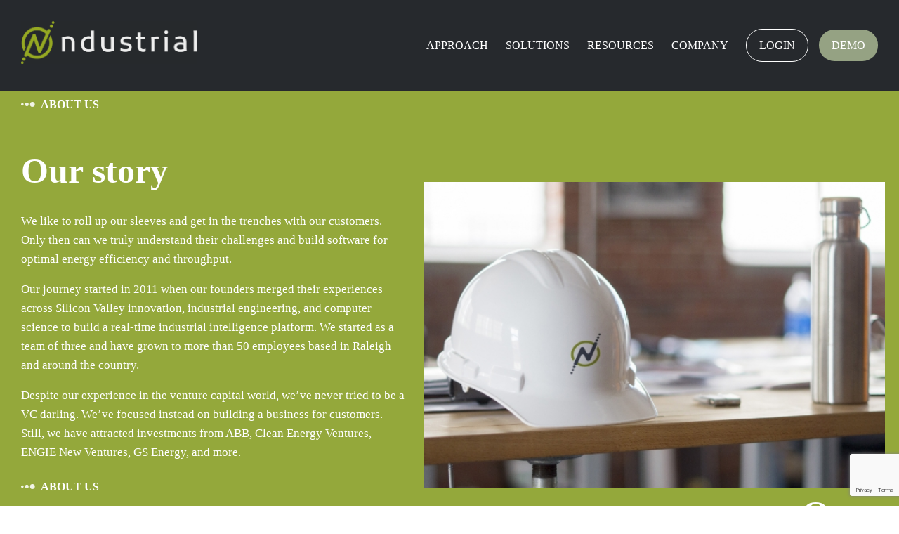

--- FILE ---
content_type: text/html; charset=UTF-8
request_url: https://ndustrial.io/about/
body_size: 16182
content:
<!DOCTYPE html>
<html lang="en-US">
  <head>
    <title>About Us - Ndustrial</title>
    <meta charset="UTF-8">
    <meta name="viewport" content="width=device-width,initial-scale=1">
    <meta name='robots' content='index, follow, max-image-preview:large, max-snippet:-1, max-video-preview:-1' />

<!-- Google Tag Manager for WordPress by gtm4wp.com -->
<script data-cfasync="false" data-pagespeed-no-defer>
	var gtm4wp_datalayer_name = "dataLayer";
	var dataLayer = dataLayer || [];
</script>
<!-- End Google Tag Manager for WordPress by gtm4wp.com -->		<style>img:is([sizes="auto" i], [sizes^="auto," i]) { contain-intrinsic-size: 3000px 1500px }</style>
		
	<!-- This site is optimized with the Yoast SEO plugin v25.8 - https://yoast.com/wordpress/plugins/seo/ -->
	<meta name="description" content="Ndustrial exists to accelerate the optimization of energy intensity in industrial facilities." />
	<link rel="canonical" href="https://ndustrial.io/about/" />
	<meta property="og:locale" content="en_US" />
	<meta property="og:type" content="article" />
	<meta property="og:title" content="About Us - Ndustrial" />
	<meta property="og:description" content="Ndustrial exists to accelerate the optimization of energy intensity in industrial facilities." />
	<meta property="og:url" content="https://ndustrial.io/about/" />
	<meta property="og:site_name" content="Ndustrial" />
	<meta property="article:modified_time" content="2025-01-23T22:10:51+00:00" />
	<meta name="twitter:card" content="summary_large_image" />
	<script type="application/ld+json" class="yoast-schema-graph">{"@context":"https://schema.org","@graph":[{"@type":"WebPage","@id":"https://ndustrial.io/about/","url":"https://ndustrial.io/about/","name":"About Us - Ndustrial","isPartOf":{"@id":"https://ndustrial.io/#website"},"datePublished":"2020-08-13T11:06:12+00:00","dateModified":"2025-01-23T22:10:51+00:00","description":"Ndustrial exists to accelerate the optimization of energy intensity in industrial facilities.","breadcrumb":{"@id":"https://ndustrial.io/about/#breadcrumb"},"inLanguage":"en-US","potentialAction":[{"@type":"ReadAction","target":["https://ndustrial.io/about/"]}]},{"@type":"BreadcrumbList","@id":"https://ndustrial.io/about/#breadcrumb","itemListElement":[{"@type":"ListItem","position":1,"name":"Home","item":"https://ndustrial.io/"},{"@type":"ListItem","position":2,"name":"About Us"}]},{"@type":"WebSite","@id":"https://ndustrial.io/#website","url":"https://ndustrial.io/","name":"Ndustrial","description":"Energy Intensity Platform","publisher":{"@id":"https://ndustrial.io/#organization"},"potentialAction":[{"@type":"SearchAction","target":{"@type":"EntryPoint","urlTemplate":"https://ndustrial.io/?s={search_term_string}"},"query-input":{"@type":"PropertyValueSpecification","valueRequired":true,"valueName":"search_term_string"}}],"inLanguage":"en-US"},{"@type":"Organization","@id":"https://ndustrial.io/#organization","name":"Ndustrial","url":"https://ndustrial.io/","logo":{"@type":"ImageObject","inLanguage":"en-US","@id":"https://ndustrial.io/#/schema/logo/image/","url":"https://ndustrial.io/wp-content/uploads/2025/09/ndustrial-logo-color-2-1-e1757100820784.png","contentUrl":"https://ndustrial.io/wp-content/uploads/2025/09/ndustrial-logo-color-2-1-e1757100820784.png","width":2087,"height":506,"caption":"Ndustrial"},"image":{"@id":"https://ndustrial.io/#/schema/logo/image/"}}]}</script>
	<!-- / Yoast SEO plugin. -->


<link rel='dns-prefetch' href='//js.hs-scripts.com' />
		<style>
			.lazyload,
			.lazyloading {
				max-width: 100%;
			}
		</style>
		<script type="text/javascript">
/* <![CDATA[ */
window._wpemojiSettings = {"baseUrl":"https:\/\/s.w.org\/images\/core\/emoji\/15.0.3\/72x72\/","ext":".png","svgUrl":"https:\/\/s.w.org\/images\/core\/emoji\/15.0.3\/svg\/","svgExt":".svg","source":{"concatemoji":"https:\/\/ndustrial.io\/wp-includes\/js\/wp-emoji-release.min.js?ver=6.6.4"}};
/*! This file is auto-generated */
!function(i,n){var o,s,e;function c(e){try{var t={supportTests:e,timestamp:(new Date).valueOf()};sessionStorage.setItem(o,JSON.stringify(t))}catch(e){}}function p(e,t,n){e.clearRect(0,0,e.canvas.width,e.canvas.height),e.fillText(t,0,0);var t=new Uint32Array(e.getImageData(0,0,e.canvas.width,e.canvas.height).data),r=(e.clearRect(0,0,e.canvas.width,e.canvas.height),e.fillText(n,0,0),new Uint32Array(e.getImageData(0,0,e.canvas.width,e.canvas.height).data));return t.every(function(e,t){return e===r[t]})}function u(e,t,n){switch(t){case"flag":return n(e,"\ud83c\udff3\ufe0f\u200d\u26a7\ufe0f","\ud83c\udff3\ufe0f\u200b\u26a7\ufe0f")?!1:!n(e,"\ud83c\uddfa\ud83c\uddf3","\ud83c\uddfa\u200b\ud83c\uddf3")&&!n(e,"\ud83c\udff4\udb40\udc67\udb40\udc62\udb40\udc65\udb40\udc6e\udb40\udc67\udb40\udc7f","\ud83c\udff4\u200b\udb40\udc67\u200b\udb40\udc62\u200b\udb40\udc65\u200b\udb40\udc6e\u200b\udb40\udc67\u200b\udb40\udc7f");case"emoji":return!n(e,"\ud83d\udc26\u200d\u2b1b","\ud83d\udc26\u200b\u2b1b")}return!1}function f(e,t,n){var r="undefined"!=typeof WorkerGlobalScope&&self instanceof WorkerGlobalScope?new OffscreenCanvas(300,150):i.createElement("canvas"),a=r.getContext("2d",{willReadFrequently:!0}),o=(a.textBaseline="top",a.font="600 32px Arial",{});return e.forEach(function(e){o[e]=t(a,e,n)}),o}function t(e){var t=i.createElement("script");t.src=e,t.defer=!0,i.head.appendChild(t)}"undefined"!=typeof Promise&&(o="wpEmojiSettingsSupports",s=["flag","emoji"],n.supports={everything:!0,everythingExceptFlag:!0},e=new Promise(function(e){i.addEventListener("DOMContentLoaded",e,{once:!0})}),new Promise(function(t){var n=function(){try{var e=JSON.parse(sessionStorage.getItem(o));if("object"==typeof e&&"number"==typeof e.timestamp&&(new Date).valueOf()<e.timestamp+604800&&"object"==typeof e.supportTests)return e.supportTests}catch(e){}return null}();if(!n){if("undefined"!=typeof Worker&&"undefined"!=typeof OffscreenCanvas&&"undefined"!=typeof URL&&URL.createObjectURL&&"undefined"!=typeof Blob)try{var e="postMessage("+f.toString()+"("+[JSON.stringify(s),u.toString(),p.toString()].join(",")+"));",r=new Blob([e],{type:"text/javascript"}),a=new Worker(URL.createObjectURL(r),{name:"wpTestEmojiSupports"});return void(a.onmessage=function(e){c(n=e.data),a.terminate(),t(n)})}catch(e){}c(n=f(s,u,p))}t(n)}).then(function(e){for(var t in e)n.supports[t]=e[t],n.supports.everything=n.supports.everything&&n.supports[t],"flag"!==t&&(n.supports.everythingExceptFlag=n.supports.everythingExceptFlag&&n.supports[t]);n.supports.everythingExceptFlag=n.supports.everythingExceptFlag&&!n.supports.flag,n.DOMReady=!1,n.readyCallback=function(){n.DOMReady=!0}}).then(function(){return e}).then(function(){var e;n.supports.everything||(n.readyCallback(),(e=n.source||{}).concatemoji?t(e.concatemoji):e.wpemoji&&e.twemoji&&(t(e.twemoji),t(e.wpemoji)))}))}((window,document),window._wpemojiSettings);
/* ]]> */
</script>
<style id='wp-emoji-styles-inline-css' type='text/css'>

	img.wp-smiley, img.emoji {
		display: inline !important;
		border: none !important;
		box-shadow: none !important;
		height: 1em !important;
		width: 1em !important;
		margin: 0 0.07em !important;
		vertical-align: -0.1em !important;
		background: none !important;
		padding: 0 !important;
	}
</style>
<link rel='stylesheet' id='wp-block-library-css' href='https://ndustrial.io/wp-includes/css/dist/block-library/style.min.css?ver=6.6.4' type='text/css' media='all' />
<style id='classic-theme-styles-inline-css' type='text/css'>
/*! This file is auto-generated */
.wp-block-button__link{color:#fff;background-color:#32373c;border-radius:9999px;box-shadow:none;text-decoration:none;padding:calc(.667em + 2px) calc(1.333em + 2px);font-size:1.125em}.wp-block-file__button{background:#32373c;color:#fff;text-decoration:none}
</style>
<style id='global-styles-inline-css' type='text/css'>
:root{--wp--preset--aspect-ratio--square: 1;--wp--preset--aspect-ratio--4-3: 4/3;--wp--preset--aspect-ratio--3-4: 3/4;--wp--preset--aspect-ratio--3-2: 3/2;--wp--preset--aspect-ratio--2-3: 2/3;--wp--preset--aspect-ratio--16-9: 16/9;--wp--preset--aspect-ratio--9-16: 9/16;--wp--preset--color--black: #000000;--wp--preset--color--cyan-bluish-gray: #abb8c3;--wp--preset--color--white: #ffffff;--wp--preset--color--pale-pink: #f78da7;--wp--preset--color--vivid-red: #cf2e2e;--wp--preset--color--luminous-vivid-orange: #ff6900;--wp--preset--color--luminous-vivid-amber: #fcb900;--wp--preset--color--light-green-cyan: #7bdcb5;--wp--preset--color--vivid-green-cyan: #00d084;--wp--preset--color--pale-cyan-blue: #8ed1fc;--wp--preset--color--vivid-cyan-blue: #0693e3;--wp--preset--color--vivid-purple: #9b51e0;--wp--preset--gradient--vivid-cyan-blue-to-vivid-purple: linear-gradient(135deg,rgba(6,147,227,1) 0%,rgb(155,81,224) 100%);--wp--preset--gradient--light-green-cyan-to-vivid-green-cyan: linear-gradient(135deg,rgb(122,220,180) 0%,rgb(0,208,130) 100%);--wp--preset--gradient--luminous-vivid-amber-to-luminous-vivid-orange: linear-gradient(135deg,rgba(252,185,0,1) 0%,rgba(255,105,0,1) 100%);--wp--preset--gradient--luminous-vivid-orange-to-vivid-red: linear-gradient(135deg,rgba(255,105,0,1) 0%,rgb(207,46,46) 100%);--wp--preset--gradient--very-light-gray-to-cyan-bluish-gray: linear-gradient(135deg,rgb(238,238,238) 0%,rgb(169,184,195) 100%);--wp--preset--gradient--cool-to-warm-spectrum: linear-gradient(135deg,rgb(74,234,220) 0%,rgb(151,120,209) 20%,rgb(207,42,186) 40%,rgb(238,44,130) 60%,rgb(251,105,98) 80%,rgb(254,248,76) 100%);--wp--preset--gradient--blush-light-purple: linear-gradient(135deg,rgb(255,206,236) 0%,rgb(152,150,240) 100%);--wp--preset--gradient--blush-bordeaux: linear-gradient(135deg,rgb(254,205,165) 0%,rgb(254,45,45) 50%,rgb(107,0,62) 100%);--wp--preset--gradient--luminous-dusk: linear-gradient(135deg,rgb(255,203,112) 0%,rgb(199,81,192) 50%,rgb(65,88,208) 100%);--wp--preset--gradient--pale-ocean: linear-gradient(135deg,rgb(255,245,203) 0%,rgb(182,227,212) 50%,rgb(51,167,181) 100%);--wp--preset--gradient--electric-grass: linear-gradient(135deg,rgb(202,248,128) 0%,rgb(113,206,126) 100%);--wp--preset--gradient--midnight: linear-gradient(135deg,rgb(2,3,129) 0%,rgb(40,116,252) 100%);--wp--preset--font-size--small: 13px;--wp--preset--font-size--medium: 20px;--wp--preset--font-size--large: 36px;--wp--preset--font-size--x-large: 42px;--wp--preset--spacing--20: 0.44rem;--wp--preset--spacing--30: 0.67rem;--wp--preset--spacing--40: 1rem;--wp--preset--spacing--50: 1.5rem;--wp--preset--spacing--60: 2.25rem;--wp--preset--spacing--70: 3.38rem;--wp--preset--spacing--80: 5.06rem;--wp--preset--shadow--natural: 6px 6px 9px rgba(0, 0, 0, 0.2);--wp--preset--shadow--deep: 12px 12px 50px rgba(0, 0, 0, 0.4);--wp--preset--shadow--sharp: 6px 6px 0px rgba(0, 0, 0, 0.2);--wp--preset--shadow--outlined: 6px 6px 0px -3px rgba(255, 255, 255, 1), 6px 6px rgba(0, 0, 0, 1);--wp--preset--shadow--crisp: 6px 6px 0px rgba(0, 0, 0, 1);}:where(.is-layout-flex){gap: 0.5em;}:where(.is-layout-grid){gap: 0.5em;}body .is-layout-flex{display: flex;}.is-layout-flex{flex-wrap: wrap;align-items: center;}.is-layout-flex > :is(*, div){margin: 0;}body .is-layout-grid{display: grid;}.is-layout-grid > :is(*, div){margin: 0;}:where(.wp-block-columns.is-layout-flex){gap: 2em;}:where(.wp-block-columns.is-layout-grid){gap: 2em;}:where(.wp-block-post-template.is-layout-flex){gap: 1.25em;}:where(.wp-block-post-template.is-layout-grid){gap: 1.25em;}.has-black-color{color: var(--wp--preset--color--black) !important;}.has-cyan-bluish-gray-color{color: var(--wp--preset--color--cyan-bluish-gray) !important;}.has-white-color{color: var(--wp--preset--color--white) !important;}.has-pale-pink-color{color: var(--wp--preset--color--pale-pink) !important;}.has-vivid-red-color{color: var(--wp--preset--color--vivid-red) !important;}.has-luminous-vivid-orange-color{color: var(--wp--preset--color--luminous-vivid-orange) !important;}.has-luminous-vivid-amber-color{color: var(--wp--preset--color--luminous-vivid-amber) !important;}.has-light-green-cyan-color{color: var(--wp--preset--color--light-green-cyan) !important;}.has-vivid-green-cyan-color{color: var(--wp--preset--color--vivid-green-cyan) !important;}.has-pale-cyan-blue-color{color: var(--wp--preset--color--pale-cyan-blue) !important;}.has-vivid-cyan-blue-color{color: var(--wp--preset--color--vivid-cyan-blue) !important;}.has-vivid-purple-color{color: var(--wp--preset--color--vivid-purple) !important;}.has-black-background-color{background-color: var(--wp--preset--color--black) !important;}.has-cyan-bluish-gray-background-color{background-color: var(--wp--preset--color--cyan-bluish-gray) !important;}.has-white-background-color{background-color: var(--wp--preset--color--white) !important;}.has-pale-pink-background-color{background-color: var(--wp--preset--color--pale-pink) !important;}.has-vivid-red-background-color{background-color: var(--wp--preset--color--vivid-red) !important;}.has-luminous-vivid-orange-background-color{background-color: var(--wp--preset--color--luminous-vivid-orange) !important;}.has-luminous-vivid-amber-background-color{background-color: var(--wp--preset--color--luminous-vivid-amber) !important;}.has-light-green-cyan-background-color{background-color: var(--wp--preset--color--light-green-cyan) !important;}.has-vivid-green-cyan-background-color{background-color: var(--wp--preset--color--vivid-green-cyan) !important;}.has-pale-cyan-blue-background-color{background-color: var(--wp--preset--color--pale-cyan-blue) !important;}.has-vivid-cyan-blue-background-color{background-color: var(--wp--preset--color--vivid-cyan-blue) !important;}.has-vivid-purple-background-color{background-color: var(--wp--preset--color--vivid-purple) !important;}.has-black-border-color{border-color: var(--wp--preset--color--black) !important;}.has-cyan-bluish-gray-border-color{border-color: var(--wp--preset--color--cyan-bluish-gray) !important;}.has-white-border-color{border-color: var(--wp--preset--color--white) !important;}.has-pale-pink-border-color{border-color: var(--wp--preset--color--pale-pink) !important;}.has-vivid-red-border-color{border-color: var(--wp--preset--color--vivid-red) !important;}.has-luminous-vivid-orange-border-color{border-color: var(--wp--preset--color--luminous-vivid-orange) !important;}.has-luminous-vivid-amber-border-color{border-color: var(--wp--preset--color--luminous-vivid-amber) !important;}.has-light-green-cyan-border-color{border-color: var(--wp--preset--color--light-green-cyan) !important;}.has-vivid-green-cyan-border-color{border-color: var(--wp--preset--color--vivid-green-cyan) !important;}.has-pale-cyan-blue-border-color{border-color: var(--wp--preset--color--pale-cyan-blue) !important;}.has-vivid-cyan-blue-border-color{border-color: var(--wp--preset--color--vivid-cyan-blue) !important;}.has-vivid-purple-border-color{border-color: var(--wp--preset--color--vivid-purple) !important;}.has-vivid-cyan-blue-to-vivid-purple-gradient-background{background: var(--wp--preset--gradient--vivid-cyan-blue-to-vivid-purple) !important;}.has-light-green-cyan-to-vivid-green-cyan-gradient-background{background: var(--wp--preset--gradient--light-green-cyan-to-vivid-green-cyan) !important;}.has-luminous-vivid-amber-to-luminous-vivid-orange-gradient-background{background: var(--wp--preset--gradient--luminous-vivid-amber-to-luminous-vivid-orange) !important;}.has-luminous-vivid-orange-to-vivid-red-gradient-background{background: var(--wp--preset--gradient--luminous-vivid-orange-to-vivid-red) !important;}.has-very-light-gray-to-cyan-bluish-gray-gradient-background{background: var(--wp--preset--gradient--very-light-gray-to-cyan-bluish-gray) !important;}.has-cool-to-warm-spectrum-gradient-background{background: var(--wp--preset--gradient--cool-to-warm-spectrum) !important;}.has-blush-light-purple-gradient-background{background: var(--wp--preset--gradient--blush-light-purple) !important;}.has-blush-bordeaux-gradient-background{background: var(--wp--preset--gradient--blush-bordeaux) !important;}.has-luminous-dusk-gradient-background{background: var(--wp--preset--gradient--luminous-dusk) !important;}.has-pale-ocean-gradient-background{background: var(--wp--preset--gradient--pale-ocean) !important;}.has-electric-grass-gradient-background{background: var(--wp--preset--gradient--electric-grass) !important;}.has-midnight-gradient-background{background: var(--wp--preset--gradient--midnight) !important;}.has-small-font-size{font-size: var(--wp--preset--font-size--small) !important;}.has-medium-font-size{font-size: var(--wp--preset--font-size--medium) !important;}.has-large-font-size{font-size: var(--wp--preset--font-size--large) !important;}.has-x-large-font-size{font-size: var(--wp--preset--font-size--x-large) !important;}
:where(.wp-block-post-template.is-layout-flex){gap: 1.25em;}:where(.wp-block-post-template.is-layout-grid){gap: 1.25em;}
:where(.wp-block-columns.is-layout-flex){gap: 2em;}:where(.wp-block-columns.is-layout-grid){gap: 2em;}
:root :where(.wp-block-pullquote){font-size: 1.5em;line-height: 1.6;}
</style>
<link rel='stylesheet' id='contact-form-7-css' href='https://ndustrial.io/wp-content/plugins/contact-form-7/includes/css/styles.css?ver=6.1.1' type='text/css' media='all' />
<link rel='stylesheet' id='cmplz-general-css' href='https://ndustrial.io/wp-content/plugins/complianz-gdpr-premium/assets/css/cookieblocker.min.css?ver=1757090181' type='text/css' media='all' />
<link rel="https://api.w.org/" href="https://ndustrial.io/wp-json/" /><link rel="alternate" title="JSON" type="application/json" href="https://ndustrial.io/wp-json/wp/v2/pages/261" /><link rel="EditURI" type="application/rsd+xml" title="RSD" href="https://ndustrial.io/xmlrpc.php?rsd" />
<link rel='shortlink' href='https://ndustrial.io/?p=261' />
<link rel="alternate" title="oEmbed (JSON)" type="application/json+oembed" href="https://ndustrial.io/wp-json/oembed/1.0/embed?url=https%3A%2F%2Fndustrial.io%2Fabout%2F" />
<link rel="alternate" title="oEmbed (XML)" type="text/xml+oembed" href="https://ndustrial.io/wp-json/oembed/1.0/embed?url=https%3A%2F%2Fndustrial.io%2Fabout%2F&#038;format=xml" />
			<!-- DO NOT COPY THIS SNIPPET! Start of Page Analytics Tracking for HubSpot WordPress plugin v11.3.37-->
			<script class="hsq-set-content-id" data-content-id="standard-page">
				var _hsq = _hsq || [];
				_hsq.push(["setContentType", "standard-page"]);
			</script>
			<!-- DO NOT COPY THIS SNIPPET! End of Page Analytics Tracking for HubSpot WordPress plugin -->
			<script type="text/javascript">
			 var style = document.createElement("style");
			 style.type = "text/css";
			 style.id = "antiClickjack";
			 if ("cssText" in style){
			   style.cssText = "body{display:none !important;}";
			 }else{
			   style.innerHTML = "body{display:none !important;}";
			 }
			 document.getElementsByTagName("head")[0].appendChild(style);

			 try {
			   if (top.document.domain === document.domain) {
			     var antiClickjack = document.getElementById("antiClickjack");
			     antiClickjack.parentNode.removeChild(antiClickjack);
			   } else {
			     top.location = self.location;
			   }
			 } catch (e) {
			   top.location = self.location;
			 }
			</script>			<style>.cmplz-hidden {
					display: none !important;
				}</style>
<!-- Google Tag Manager for WordPress by gtm4wp.com -->
<!-- GTM Container placement set to off -->
<script data-cfasync="false" data-pagespeed-no-defer type="text/javascript">
	var dataLayer_content = {"pagePostType":"page","pagePostType2":"single-page","pagePostAuthor":"Alana Stanley"};
	dataLayer.push( dataLayer_content );
</script>
<script data-cfasync="false" data-pagespeed-no-defer type="text/javascript">
	console.warn && console.warn("[GTM4WP] Google Tag Manager container code placement set to OFF !!!");
	console.warn && console.warn("[GTM4WP] Data layer codes are active but GTM container must be loaded using custom coding !!!");
</script>
<!-- End Google Tag Manager for WordPress by gtm4wp.com -->		<script>
			document.documentElement.className = document.documentElement.className.replace('no-js', 'js');
		</script>
				<style>
			.no-js img.lazyload {
				display: none;
			}

			figure.wp-block-image img.lazyloading {
				min-width: 150px;
			}

			.lazyload,
			.lazyloading {
				--smush-placeholder-width: 100px;
				--smush-placeholder-aspect-ratio: 1/1;
				width: var(--smush-image-width, var(--smush-placeholder-width)) !important;
				aspect-ratio: var(--smush-image-aspect-ratio, var(--smush-placeholder-aspect-ratio)) !important;
			}

						.lazyload, .lazyloading {
				opacity: 0;
			}

			.lazyloaded {
				opacity: 1;
				transition: opacity 400ms;
				transition-delay: 0ms;
			}

					</style>
		<style type="text/css">.recentcomments a{display:inline !important;padding:0 !important;margin:0 !important;}</style><link rel="icon" href="https://ndustrial.io/wp-content/uploads/2025/09/cropped-Profile_V4-32x32.png" sizes="32x32" />
<link rel="icon" href="https://ndustrial.io/wp-content/uploads/2025/09/cropped-Profile_V4-192x192.png" sizes="192x192" />
<link rel="apple-touch-icon" href="https://ndustrial.io/wp-content/uploads/2025/09/cropped-Profile_V4-180x180.png" />
<meta name="msapplication-TileImage" content="https://ndustrial.io/wp-content/uploads/2025/09/cropped-Profile_V4-270x270.png" />
    <link rel="pingback" href="https://ndustrial.io/xmlrpc.php">
    <link rel="preconnect" href="https://fonts.googleapis.com">
<link rel="preconnect" href="https://fonts.gstatic.com" crossorigin>
<link href="https://fonts.googleapis.com/css2?family=Ubuntu:ital,wght@0,300;0,400;0,500;0,700;1,300;1,400;1,500;1,700&display=swap" rel="stylesheet">
    <link rel="stylesheet" href="https://ndustrial.io/wp-content/themes/sdev/dist/bundle.css" type="text/css" />
  </head>
  <body data-cmplz=1 class="page-template-default page page-id-261 wp-custom-logo">
    <div id="page-main">

      
      <header class="header" id="header">
        <div class="header__container">
          <a class="header__logo" href="https://ndustrial.io">
                        <img data-src="https://ndustrial.io/wp-content/uploads/2025/09/ndustrial-logo-color-2-1-e1757100820784.png" alt="" src="[data-uri]" class="lazyload" style="--smush-placeholder-width: 2087px; --smush-placeholder-aspect-ratio: 2087/506;" />
          </a>
          <div class="menu-main-menu-container"><ul id="menu-main-menu" class="menu"><li id="menu-item-1379" class="menu-item menu-item-type-custom menu-item-object-custom menu-item-has-children menu-item-1379"><a>Approach</a>
<ul class="sub-menu">
	<li id="menu-item-2220" class="menu-item menu-item-type-post_type menu-item-object-page menu-item-2220"><a href="https://ndustrial.io/production-first-energy-management/">Production-First Energy Management</a></li>
	<li id="menu-item-5440" class="menu-item menu-item-type-post_type menu-item-object-post menu-item-5440"><a href="https://ndustrial.io/iso-50001/">ISO 50001</a></li>
	<li id="menu-item-5104" class="menu-item menu-item-type-post_type menu-item-object-page menu-item-5104"><a href="https://ndustrial.io/industry-40-industrial-iot/">Industry 4.0 &#038; Industrial IoT</a></li>
	<li id="menu-item-2183" class="menu-item menu-item-type-post_type menu-item-object-page menu-item-2183"><a href="https://ndustrial.io/load-control/">Load Control</a></li>
</ul>
</li>
<li id="menu-item-1380" class="menu-item menu-item-type-custom menu-item-object-custom menu-item-has-children menu-item-1380"><a>Solutions</a>
<ul class="sub-menu">
	<li id="menu-item-1384" class="menu-item menu-item-type-post_type menu-item-object-page menu-item-1384"><a href="https://ndustrial.io/nsight-energy-management-system/">Nsight® Energy Intensity Platform</a></li>
	<li id="menu-item-5353" class="menu-item menu-item-type-post_type menu-item-object-page menu-item-5353"><a href="https://ndustrial.io/nsight-fleet/">Nsight Fleet™</a></li>
	<li id="menu-item-4942" class="menu-item menu-item-type-post_type menu-item-object-page menu-item-4942"><a href="https://ndustrial.io/coldos/">ColdOS® Solution Suite</a></li>
	<li id="menu-item-4640" class="menu-item menu-item-type-post_type menu-item-object-page menu-item-4640"><a href="https://ndustrial.io/etru/">eTRU Shore Power Solutions</a></li>
	<li id="menu-item-1383" class="menu-item menu-item-type-post_type menu-item-object-page menu-item-1383"><a href="https://ndustrial.io/core-technologies/">Integrations &amp; Technology</a></li>
</ul>
</li>
<li id="menu-item-4315" class="menu-item menu-item-type-custom menu-item-object-custom menu-item-has-children menu-item-4315"><a>Resources</a>
<ul class="sub-menu">
	<li id="menu-item-1382" class="menu-item menu-item-type-post_type menu-item-object-page menu-item-1382"><a href="https://ndustrial.io/industrial-energy-efficiency-case-studies-ndustrial/">Energy Case Studies</a></li>
	<li id="menu-item-4314" class="menu-item menu-item-type-post_type menu-item-object-page menu-item-4314"><a href="https://ndustrial.io/resources/">English Downloads</a></li>
	<li id="menu-item-4313" class="menu-item menu-item-type-post_type menu-item-object-page menu-item-4313"><a href="https://ndustrial.io/resources-espanol/">Descargas en Español</a></li>
	<li id="menu-item-4312" class="menu-item menu-item-type-post_type menu-item-object-page menu-item-4312"><a href="https://ndustrial.io/resources-portuguese/">Downloads em Português</a></li>
</ul>
</li>
<li id="menu-item-65" class="menu-item menu-item-type-custom menu-item-object-custom current-menu-ancestor current-menu-parent menu-item-has-children menu-item-65"><a>Company</a>
<ul class="sub-menu">
	<li id="menu-item-655" class="menu-item menu-item-type-post_type menu-item-object-page menu-item-655"><a href="https://ndustrial.io/blog/">News &#038; Blog</a></li>
	<li id="menu-item-328" class="menu-item menu-item-type-post_type menu-item-object-page current-menu-item page_item page-item-261 current_page_item menu-item-328"><a href="https://ndustrial.io/about/" aria-current="page">About Us</a></li>
	<li id="menu-item-1378" class="menu-item menu-item-type-post_type menu-item-object-page menu-item-1378"><a href="https://ndustrial.io/contact/">Contact Us</a></li>
	<li id="menu-item-949" class="menu-item menu-item-type-custom menu-item-object-custom menu-item-949"><a target="_blank" rel="noopener" href="https://apply.workable.com/ndustrialio/">Careers</a></li>
</ul>
</li>
<li id="menu-item-3099" class="outline menu-item menu-item-type-custom menu-item-object-custom menu-item-3099"><a href="https://nsight.ndustrial.io/">Login</a></li>
<li id="menu-item-2455" class="focus menu-item menu-item-type-custom menu-item-object-custom menu-item-2455"><a href="/demo/">Demo</a></li>
</ul></div>          <div class="header__hamburger">
            <span></span>
            <span></span>
            <span></span>
          </div>
          <div class="menu-main-menu-container"><ul id="menu-main-menu-1" class="mobile-menu"><li class="menu-item menu-item-type-custom menu-item-object-custom menu-item-has-children menu-item-1379"><a>Approach</a>
<ul class="sub-menu">
	<li class="menu-item menu-item-type-post_type menu-item-object-page menu-item-2220"><a href="https://ndustrial.io/production-first-energy-management/">Production-First Energy Management</a></li>
	<li class="menu-item menu-item-type-post_type menu-item-object-post menu-item-5440"><a href="https://ndustrial.io/iso-50001/">ISO 50001</a></li>
	<li class="menu-item menu-item-type-post_type menu-item-object-page menu-item-5104"><a href="https://ndustrial.io/industry-40-industrial-iot/">Industry 4.0 &#038; Industrial IoT</a></li>
	<li class="menu-item menu-item-type-post_type menu-item-object-page menu-item-2183"><a href="https://ndustrial.io/load-control/">Load Control</a></li>
</ul>
</li>
<li class="menu-item menu-item-type-custom menu-item-object-custom menu-item-has-children menu-item-1380"><a>Solutions</a>
<ul class="sub-menu">
	<li class="menu-item menu-item-type-post_type menu-item-object-page menu-item-1384"><a href="https://ndustrial.io/nsight-energy-management-system/">Nsight® Energy Intensity Platform</a></li>
	<li class="menu-item menu-item-type-post_type menu-item-object-page menu-item-5353"><a href="https://ndustrial.io/nsight-fleet/">Nsight Fleet™</a></li>
	<li class="menu-item menu-item-type-post_type menu-item-object-page menu-item-4942"><a href="https://ndustrial.io/coldos/">ColdOS® Solution Suite</a></li>
	<li class="menu-item menu-item-type-post_type menu-item-object-page menu-item-4640"><a href="https://ndustrial.io/etru/">eTRU Shore Power Solutions</a></li>
	<li class="menu-item menu-item-type-post_type menu-item-object-page menu-item-1383"><a href="https://ndustrial.io/core-technologies/">Integrations &amp; Technology</a></li>
</ul>
</li>
<li class="menu-item menu-item-type-custom menu-item-object-custom menu-item-has-children menu-item-4315"><a>Resources</a>
<ul class="sub-menu">
	<li class="menu-item menu-item-type-post_type menu-item-object-page menu-item-1382"><a href="https://ndustrial.io/industrial-energy-efficiency-case-studies-ndustrial/">Energy Case Studies</a></li>
	<li class="menu-item menu-item-type-post_type menu-item-object-page menu-item-4314"><a href="https://ndustrial.io/resources/">English Downloads</a></li>
	<li class="menu-item menu-item-type-post_type menu-item-object-page menu-item-4313"><a href="https://ndustrial.io/resources-espanol/">Descargas en Español</a></li>
	<li class="menu-item menu-item-type-post_type menu-item-object-page menu-item-4312"><a href="https://ndustrial.io/resources-portuguese/">Downloads em Português</a></li>
</ul>
</li>
<li class="menu-item menu-item-type-custom menu-item-object-custom current-menu-ancestor current-menu-parent menu-item-has-children menu-item-65"><a>Company</a>
<ul class="sub-menu">
	<li class="menu-item menu-item-type-post_type menu-item-object-page menu-item-655"><a href="https://ndustrial.io/blog/">News &#038; Blog</a></li>
	<li class="menu-item menu-item-type-post_type menu-item-object-page current-menu-item page_item page-item-261 current_page_item menu-item-328"><a href="https://ndustrial.io/about/" aria-current="page">About Us</a></li>
	<li class="menu-item menu-item-type-post_type menu-item-object-page menu-item-1378"><a href="https://ndustrial.io/contact/">Contact Us</a></li>
	<li class="menu-item menu-item-type-custom menu-item-object-custom menu-item-949"><a target="_blank" rel="noopener" href="https://apply.workable.com/ndustrialio/">Careers</a></li>
</ul>
</li>
<li class="outline menu-item menu-item-type-custom menu-item-object-custom menu-item-3099"><a href="https://nsight.ndustrial.io/">Login</a></li>
<li class="focus menu-item menu-item-type-custom menu-item-object-custom menu-item-2455"><a href="/demo/">Demo</a></li>
</ul></div>        </div>
      </header>

<div id="page-content" class="page-panels" data-tpl="index">

  <style>.anim-on-load, .anim-on-scroll{opacity:0;}</style>
    <div class="panel panel-hero" 
        data-ht="single" 
                 style="background:#94A83B;">

        
            <div class="hero-content hero-content-desktop container-block">
                <div class="hero-single-table tb-wr">
                    <div class="tb-c-wr va-top desc-cell anim-on-load" data-delay="0.35">
                                                    <div class="hero-page-title">
                                <img class="va-middle lazyload" data-src="https://ndustrial.io/wp-content/themes/sdev/assets/images/page-title-dots.png" src="[data-uri]" style="--smush-placeholder-width: 20px; --smush-placeholder-aspect-ratio: 20/7;" />
                                <h6 class="va-middle">About Us</h6>
                            </div>
                                                <h1>Our story</h1>                                                    <div class="hp-content">
                                <p>We like to roll up our sleeves and get in the trenches with our customers. Only then can we truly understand their challenges and build software for optimal energy efficiency and throughput.</p>
<p>Our journey started in 2011 when our founders merged their experiences across Silicon Valley innovation, industrial engineering, and computer science to build a real-time industrial intelligence platform. We started as a team of three and have grown to more than 50 employees based in Raleigh and around the country.</p>
<p>Despite our experience in the venture capital world, we&#8217;ve never tried to be a VC darling. We&#8217;ve focused instead on building a business for customers. Still, we have attracted investments from ABB, Clean Energy Ventures, ENGIE New Ventures, GS Energy, and more.</p>
                            </div>
                                                                    </div>
                                            <div class="tb-c-wr image-cell va-bottom">
                            <div class="hero-image-wrap anim-on-load" data-delay="0.75" data-origin="x" data-offset="50">
                                <img class="hero-image lazyload" data-src="https://ndustrial.io/wp-content/uploads/2020/08/DSC0138-NEW-LOGO.jpg" alt="_DSC0138-NEW LOGO" src="[data-uri]" style="--smush-placeholder-width: 580px; --smush-placeholder-aspect-ratio: 580/385;" />
                                                            </div>
                        </div>
                    					                </div>
            </div>
		    <div class="hero-content hero-content-mobile container-block">
                <div class="hero-single-table tb-wr">
                    <div class="tb-c-wr va-top desc-cell anim-on-load" data-delay="0.15">
                                                    <div class="hero-page-title">
                                <img class="va-middle lazyload" data-src="https://ndustrial.io/wp-content/themes/sdev/assets/images/page-title-dots.png" src="[data-uri]" style="--smush-placeholder-width: 20px; --smush-placeholder-aspect-ratio: 20/7;" />
                                <h6 class="va-middle">About Us</h6>
                            </div>
                        					</div>
					                        <div class="tb-c-wr image-cell va-bottom">
                            <div class="hero-image-wrap anim-on-load" data-delay="0.25" data-origin="y" data-offset="50">
                                <img class="hero-image lazyload" data-src="https://ndustrial.io/wp-content/uploads/2020/08/DSC0138-NEW-LOGO.jpg" alt="_DSC0138-NEW LOGO" src="[data-uri]" style="--smush-placeholder-width: 580px; --smush-placeholder-aspect-ratio: 580/385;" />
                                                            </div>
                        </div>
                    					
                    <div class="tb-c-wr va-top desc-cell anim-on-load" data-delay="0.35">
                        <h1>Our story</h1>                                                    <div class="hp-content">
                                <p>We like to roll up our sleeves and get in the trenches with our customers. Only then can we truly understand their challenges and build software for optimal energy efficiency and throughput.</p>
<p>Our journey started in 2011 when our founders merged their experiences across Silicon Valley innovation, industrial engineering, and computer science to build a real-time industrial intelligence platform. We started as a team of three and have grown to more than 50 employees based in Raleigh and around the country.</p>
<p>Despite our experience in the venture capital world, we&#8217;ve never tried to be a VC darling. We&#8217;ve focused instead on building a business for customers. Still, we have attracted investments from ABB, Clean Energy Ventures, ENGIE New Ventures, GS Energy, and more.</p>
                            </div>
                                                                    </div>
                </div>
            </div>

        
    </div>
    <div class="panel panel-two-col-image-content pt-no-bot-padding"  
        style="background: ;color: #2e3644;">

        <div class="panel-wrapper container-block ">
                        <div class="panel-content">
                <div class="pc-table tb-wr">
                    <div class="tb-c-wr va-middle image-cell anim-on-scroll">
                        <img class="image lazyload" data-src="https://ndustrial.io/wp-content/uploads/2025/01/Ndustrial-Group-1729.jpg" alt="Ndustrial team photo 2024" src="[data-uri]" style="--smush-placeholder-width: 1800px; --smush-placeholder-aspect-ratio: 1800/1200;" />
                                            </div>
                    <div class="tb-c-wr va-middle desc-cell anim-on-scroll" data-delay="0.75" data-origin="x" data-offset="30">
                        <div class="desc-wrapper">
                             
                                                            <p>We exist to make the world a better place. We work every day to root out waste in the industrial sector. We are also dedicated to being a great place for people to grow and thrive, to have fun and feel part of a great community, and to give back.</p>
<p>As a member of the <a href="https://pledge1percent.org/" target="_blank" rel="noopener" data-saferedirecturl="https://www.google.com/url?q=https://pledge1percent.org/&amp;source=gmail&amp;ust=1658251149924000&amp;usg=AOvVaw3tm4_zYy1JxRanZhPdQmbI">Pledge 1%</a> community, we donate 1% of employee time to charitable causes like building energy-efficient homes together with Habitat for Humanity. As a Green Places partner, we also track and offset our carbon emissions using high-quality, third-party verified offsets. Come grow with us!</p>
                        </div>
                                                    <div class="cta-wrapper">
                                <a class="btn-primary" href="https://apply.workable.com/ndustrialio/" target="_blank">Explore Open Positions</a>
                            </div>
                                            </div>
                </div>
            </div>
        </div>

    </div>
    <div class="panel panel-icon-list"  
        style="background: #7EB9C7;color: #FFFFFF;">

        <div class="panel-wrapper container-block">
            <div class="panel-content">
                                        <h3 class="heading-with-subheader anim-on-scroll">Our Values</h3>
                                    <div class="icon-list max-col-4 anim-on-scroll" data-offset="50" data-delay="0.45">
                                            <div class="il-item">
                                                        <h4>Customer First</h4>
                            <p>Accomplishing our mission by putting our clients' energy intensity needs first.</p>
                        </div>
                                            <div class="il-item">
                                                        <h4>Curiosity</h4>
                            <p>Innovative outside-the-box thinking to solve difficult industrial energy challenges.</p>
                        </div>
                                            <div class="il-item">
                                                        <h4>Quality</h4>
                            <p>Encouraging each other to do our best work and recognizing each other for it.</p>
                        </div>
                                            <div class="il-item">
                                                        <h4>Teamwork</h4>
                            <p>A fun, inclusive, and open environment with supportive team members.</p>
                        </div>
                                    </div>
                            </div>
        </div>

    </div>
    <div class="panel panel-widget-our-team"  
        style="background: ;color: #2e3644;">

        <div class="panel-wrapper container-block ">
            <div class="panel-content anim-on-scroll">

                                    <h3 class="heading-with-subheader">Our Team</h4>
                                            <p>Meet our senior leaders</p>
                                        <div class="our-team-list">
                                                    <div class="team-item">
                                <div class="ti-image">
                                    <img data-src="https://ndustrial.io/wp-content/themes/sdev/timthumb.php?src=https://ndustrial.io/wp-content/uploads/2021/08/Jason_400x400-e1737669929387.jpg&w=170&h=170&q=95" alt="Jason Massey headshot" src="[data-uri]" class="lazyload" />
                                </div>
                                <p class="ti-name"><b>Jason Massey</b><br>Founder, CEO and Board Chair</p>
                            </div>
                                                    <div class="team-item">
                                <div class="ti-image">
                                    <img data-src="https://ndustrial.io/wp-content/themes/sdev/timthumb.php?src=https://ndustrial.io/wp-content/uploads/2022/07/john-crawford-e1737668856496.jpg&w=170&h=170&q=95" alt="" src="[data-uri]" class="lazyload" />
                                </div>
                                <p class="ti-name"><b>John Crawford</b><br>Co-Founder and Chief Technology Officer</p>
                            </div>
                                                    <div class="team-item">
                                <div class="ti-image">
                                    <img data-src="https://ndustrial.io/wp-content/themes/sdev/timthumb.php?src=https://ndustrial.io/wp-content/uploads/2022/07/charles-tuck-e1737669988629.jpg&w=170&h=170&q=95" alt="Charles Tuck headshot" src="[data-uri]" class="lazyload" />
                                </div>
                                <p class="ti-name"><b>Charles Tuck</b><br>Co-Founder and SVP, Energy & IoT Solutions</p>
                            </div>
                                                    <div class="team-item">
                                <div class="ti-image">
                                    <img data-src="https://ndustrial.io/wp-content/themes/sdev/timthumb.php?src=https://ndustrial.io/wp-content/uploads/2024/05/Manuel-Aguirre-headshot-e1716302589965-scaled-e1737668804281.jpeg&w=170&h=170&q=95" alt="Manuel Aguirre headshot" src="[data-uri]" class="lazyload" />
                                </div>
                                <p class="ti-name"><b>Manuel Aguirre</b><br>VP of Supply Chain Electrification</p>
                            </div>
                                                    <div class="team-item">
                                <div class="ti-image">
                                    <img data-src="https://ndustrial.io/wp-content/themes/sdev/timthumb.php?src=https://ndustrial.io/wp-content/uploads/2025/01/Anthony-MacDonald-headshot-compressed-scaled-e1737668895320.jpg&w=170&h=170&q=95" alt="Anthony MacDonald headshot" src="[data-uri]" class="lazyload" />
                                </div>
                                <p class="ti-name"><b>Anthony MacDonald</b><br>Chief Revenue Officer</p>
                            </div>
                                                    <div class="team-item">
                                <div class="ti-image">
                                    <img data-src="https://ndustrial.io/wp-content/themes/sdev/timthumb.php?src=https://ndustrial.io/wp-content/uploads/2022/07/laura-maclachlan-e1737668928351.jpg&w=170&h=170&q=95" alt="Laura MacLachlan headshot" src="[data-uri]" class="lazyload" />
                                </div>
                                <p class="ti-name"><b>Laura MacLachlan</b><br>Chief People Officer</p>
                            </div>
                                                    <div class="team-item">
                                <div class="ti-image">
                                    <img data-src="https://ndustrial.io/wp-content/themes/sdev/timthumb.php?src=https://ndustrial.io/wp-content/uploads/2023/09/Laura-Nichols-headshot-compressed-scaled-e1737671278457.jpg&w=170&h=170&q=95" alt="Laura Nichols headshot" src="[data-uri]" class="lazyload" />
                                </div>
                                <p class="ti-name"><b>Laura Nichols</b><br>VP of Operations and Chief of Staff</p>
                            </div>
                                                    <div class="team-item">
                                <div class="ti-image">
                                    <img data-src="https://ndustrial.io/wp-content/themes/sdev/timthumb.php?src=https://ndustrial.io/wp-content/uploads/2025/01/Jim-Van-Hoof-headshot-compressed-e1737669081919.jpg&w=170&h=170&q=95" alt="Jim Van Hoof headshot" src="[data-uri]" class="lazyload" />
                                </div>
                                <p class="ti-name"><b>Jim Van Hoof</b><br>Chief Financial Officer</p>
                            </div>
                                            </div>
                
                                    <h3 class="heading-with-subheader">Board of Directors</h4>
                                        <div class="board-of-directors-list">
                                                    <div class="team-item board-of-director">
                                <div class="ti-image">
                                    <img data-src="https://ndustrial.io/wp-content/themes/sdev/timthumb.php?src=https://ndustrial.io/wp-content/uploads/2025/02/jungho-cho-headshot.jpeg&w=280&h=280&q=95" alt="Jungho Cho headshot" src="[data-uri]" class="lazyload" />
                                </div>
                                <h4>Jungho Cho</h4>
                                <p class="ti-desc">Head of Global Investments at GS Energy and EVP at GS Holdings</p>
                            </div>
                                                    <div class="team-item board-of-director">
                                <div class="ti-image">
                                    <img data-src="https://ndustrial.io/wp-content/themes/sdev/timthumb.php?src=https://ndustrial.io/wp-content/uploads/2025/02/ed-lam-headshot.jpeg&w=280&h=280&q=95" alt="Ed Lam headshot" src="[data-uri]" class="lazyload" />
                                </div>
                                <h4>Ed Lam</h4>
                                <p class="ti-desc">Managing Director at Bay Grove</p>
                            </div>
                                                    <div class="team-item board-of-director">
                                <div class="ti-image">
                                    <img data-src="https://ndustrial.io/wp-content/themes/sdev/timthumb.php?src=https://ndustrial.io/wp-content/uploads/2025/02/mads-moeller-headshot.jpeg&w=280&h=280&q=95" alt="Mads Møller headshot" src="[data-uri]" class="lazyload" />
                                </div>
                                <h4>Mads Møller</h4>
                                <p class="ti-desc">Head of Electrification Ventures and Group VP at ABB</p>
                            </div>
                                                    <div class="team-item board-of-director">
                                <div class="ti-image">
                                    <img data-src="https://ndustrial.io/wp-content/themes/sdev/timthumb.php?src=https://ndustrial.io/wp-content/uploads/2025/02/vincent-pichon-headshot.jpeg&w=280&h=280&q=95" alt="Vincent Pichon headshot" src="[data-uri]" class="lazyload" />
                                </div>
                                <h4>Vincent Pichon</h4>
                                <p class="ti-desc">Investment Director at ENGIE New Ventures</p>
                            </div>
                                                    <div class="team-item board-of-director">
                                <div class="ti-image">
                                    <img data-src="https://ndustrial.io/wp-content/themes/sdev/timthumb.php?src=https://ndustrial.io/wp-content/uploads/2025/02/peter-sopher-headshot.jpeg&w=280&h=280&q=95" alt="Peter Sopher headshot" src="[data-uri]" class="lazyload" />
                                </div>
                                <h4>Peter Sopher</h4>
                                <p class="ti-desc">Investment Partner at Clean Energy Ventures</p>
                            </div>
                                                    <div class="team-item board-of-director">
                                <div class="ti-image">
                                    <img data-src="https://ndustrial.io/wp-content/themes/sdev/timthumb.php?src=https://ndustrial.io/wp-content/uploads/2025/02/jan-van-dokkum-headshot.jpeg&w=280&h=280&q=95" alt="Jan van Dokkum headshot" src="[data-uri]" class="lazyload" />
                                </div>
                                <h4>Jan van Dokkum</h4>
                                <p class="ti-desc">Former CEO at Siemens Power Transmission & Distribution</p>
                            </div>
                                                    <div class="team-item board-of-director">
                                <div class="ti-image">
                                    <img data-src="https://ndustrial.io/wp-content/themes/sdev/timthumb.php?src=https://ndustrial.io/wp-content/uploads/2021/08/Jason_400x400-e1737669929387.jpg&w=280&h=280&q=95" alt="Jason Massey headshot" src="[data-uri]" class="lazyload" />
                                </div>
                                <h4>Jason Massey</h4>
                                <p class="ti-desc">Founder, CEO, and Board Chair at Ndustrial </p>
                            </div>
                                            </div>
                
                            </div>
        </div>

    </div>
    <div class="panel panel-two-col-cta"  
        style="background: #d5d9dd;color: #2c3644;">

        <div class="panel-wrapper container-block">
            <div class="panel-content">
                <div class="tcc-table tb-wr">
                    <div class="tb-c-wr content-cell va-middle">
                        <div class="desc-wrapper anim-on-scroll" data-offset="30">
                                                                <h3 class="heading-with-subheader">Careers</h4>
                                                            <p>Interested in joining our dynamic and growing team?</p>
                        </div>
                    </div>
                    <div class="tb-c-wr cta-cell va-middle">
                                                    <div class="cta-wrapper anim-on-scroll" data-offset="30" data-origin="x">
                                <a class="btn-primary" href="https://apply.workable.com/ndustrialio/" target="_blank">Explore Open Positions</a>
                            </div>
                                            </div>
                </div>
            </div>
        </div>  

    </div>
</div>

    <footer class="footer" id="footer"><div class="container-block">

      <div class="footer__upper">

        <div class="footer__content anim-on-scroll" data-offset="20">
          <p><img decoding="async" class="alignnone size-medium wp-image-5789 lazyload" data-src="https://ndustrial.io/wp-content/uploads/2025/09/ndustrial-logo-color-1-300x73.png" alt="" width="300" height="73" data-srcset="https://ndustrial.io/wp-content/uploads/2025/09/ndustrial-logo-color-1-300x73.png 300w, https://ndustrial.io/wp-content/uploads/2025/09/ndustrial-logo-color-1-1024x248.png 1024w, https://ndustrial.io/wp-content/uploads/2025/09/ndustrial-logo-color-1-768x186.png 768w, https://ndustrial.io/wp-content/uploads/2025/09/ndustrial-logo-color-1-1536x372.png 1536w, https://ndustrial.io/wp-content/uploads/2025/09/ndustrial-logo-color-1-2048x496.png 2048w" data-sizes="(max-width: 300px) 100vw, 300px" src="[data-uri]" style="--smush-placeholder-width: 300px; --smush-placeholder-aspect-ratio: 300/73;" /></p>
<p>Ndustrial has helped companies avoid over $100 million in energy spend by driving down energy intensity, decreasing costs, and increasing sustainable industrial operations.</p>
        </div>

        <div class="footer__nav">
          
          <div class="footer__nav-cell anim-on-scroll" data-offset="40">
            <h6>Approach</h6>
            <nav>
                              <a href="/energy-intensity/" target="">Energy Intensity</a>
                              <a href="/production-first-energy-management/" target="">Production First</a>
                              <a href="/load-control/" target="">Load Control</a>
                              <a href="/industrial-data/" target="">Industrial Data</a>
                          </nav>
          </div>
          
          <div class="footer__nav-cell anim-on-scroll" data-offset="60">
            <h6>Solutions</h6>
            <nav>
                              <a href="https://ndustrial.io/nsight-energy-management-system/" target="">Products & Services</a>
                              <a href="/industrial-energy-efficiency-case-studies-ndustrial/" target="">Our Successes</a>
                              <a href="/benefits-value/" target="">Benefits & Value</a>
                              <a href="/core-technologies/" target="">Core Technologies</a>
                          </nav>
          </div>
          
          <div class="footer__nav-cell anim-on-scroll" data-offset="80">
            <h6>Company</h6>
            <nav>
                              <a href="/blog/" target="">News & Blog</a>
                              <a href="/about/" target="">About Us</a>
                              <a href="/contact/" target="">Contact Us</a>
                              <a href="https://apply.workable.com/ndustrialio/ " target="_blank">Careers</a>
                          </nav>
          </div>
          
          <div class="footer__nav-cell anim-on-scroll" data-offset="100">
            <h6>Connect</h6>
            <nav>
                              <a href="/demo/" target="">Demo</a>
                              <a href="https://www.linkedin.com/company/ndustrial-io/" target="_blank">LinkedIn</a>
                          </nav>
          </div>
          
          <div class="footer__nav-cell anim-on-scroll" data-offset="120">
            <h6>Join our Mailing List</h6>
            <nav>
                              <a href="http://info.ndustrial.io/mailing-list-signup" target="">Sign Up Here</a>
                          </nav>
          </div>
                  </div>

      </div>

      <div class="footer__lower">© 2025 Ndustrial &nbsp;&middot;&nbsp; <a href="/privacy/">Privacy</a> &nbsp;&middot;&nbsp; <a href="/terms/">Terms</a></div>

    </div></footer>

  </div>

  <div class="modal-download modal-download-multi">
    <div class="close">
      <img data-src="https://ndustrial.io/wp-content/themes/sdev/assets/images/icon-modal-close.svg" width="30" height="30" alt="" src="[data-uri]" class="lazyload" style="--smush-placeholder-width: 30px; --smush-placeholder-aspect-ratio: 30/30;">
    </div>
    <div class="modal-download-wrap">
      <div class="modal-logo">
        <img data-src="https://ndustrial.io/wp-content/themes/sdev/assets/images/icon-logo-modal.svg" width="400" height="102" alt="" src="[data-uri]" class="lazyload" style="--smush-placeholder-width: 400px; --smush-placeholder-aspect-ratio: 400/102;">
      </div>
      <div class="modal-form">
        
<div class="wpcf7 no-js" id="wpcf7-f2147-o1" lang="en-US" dir="ltr" data-wpcf7-id="2147">
<div class="screen-reader-response"><p role="status" aria-live="polite" aria-atomic="true"></p> <ul></ul></div>
<form action="/about/#wpcf7-f2147-o1" method="post" class="wpcf7-form init" aria-label="Contact form" novalidate="novalidate" data-status="init">
<fieldset class="hidden-fields-container"><input type="hidden" name="_wpcf7" value="2147" /><input type="hidden" name="_wpcf7_version" value="6.1.1" /><input type="hidden" name="_wpcf7_locale" value="en_US" /><input type="hidden" name="_wpcf7_unit_tag" value="wpcf7-f2147-o1" /><input type="hidden" name="_wpcf7_container_post" value="0" /><input type="hidden" name="_wpcf7_posted_data_hash" value="" /><input type="hidden" name="_wpcf7_recaptcha_response" value="" />
</fieldset>
<div class="input">
	<p><span class="wpcf7-form-control-wrap" data-name="fullname"><input size="40" maxlength="400" class="wpcf7-form-control wpcf7-text wpcf7-validates-as-required" aria-required="true" aria-invalid="false" placeholder="Name" value="" type="text" name="fullname" /></span>
	</p>
</div>
<div class="input">
	<p><span class="wpcf7-form-control-wrap" data-name="company-name"><input size="40" maxlength="400" class="wpcf7-form-control wpcf7-text wpcf7-validates-as-required" aria-required="true" aria-invalid="false" placeholder="Company Name" value="" type="text" name="company-name" /></span>
	</p>
</div>
<div class="input">
	<p><span class="wpcf7-form-control-wrap" data-name="email"><input size="40" maxlength="400" class="wpcf7-form-control wpcf7-email wpcf7-validates-as-required wpcf7-text wpcf7-validates-as-email" aria-required="true" aria-invalid="false" placeholder="Email Address" value="" type="email" name="email" /></span>
	</p>
</div>
<p><span class="wpcf7-form-control-wrap" data-name="checkbox-85"><span class="wpcf7-form-control wpcf7-checkbox wpcf7-validates-as-required"><span class="wpcf7-list-item first last"><label><span class="wpcf7-list-item-label">I agree to receive communications from Ndustrial (required)</span><input type="checkbox" name="checkbox-85[]" value="I agree to receive communications from Ndustrial (required)" /></label></span></span></span><br />
	<font size="-1">
	</font>
	<FONT COLOR="ffffff">By clicking submit below, you consent to allow ndustrial.io to store and process the personal information submitted above to provide you the content requested.
You may unsubscribe from these communications at any time. For more information on how to unsubscribe, our privacy practices, and how we are committed to protecting and respecting your privacy, please review our Privacy Policy.
	</font><br />
</p>
<div class="submit">
	<p><input class="wpcf7-form-control wpcf7-submit has-spinner btn-primary" id="submit-btn" type="submit" value="Download" />
	</p>
</div><div class="wpcf7-response-output" aria-hidden="true"></div>
</form>
</div>
      </div>
    </div>
  </div>

  <div class="modal-download modal-download-single">
    <div class="close">
      <img data-src="https://ndustrial.io/wp-content/themes/sdev/assets/images/icon-modal-close.svg" width="30" height="30" alt="" src="[data-uri]" class="lazyload" style="--smush-placeholder-width: 30px; --smush-placeholder-aspect-ratio: 30/30;">
    </div>
    <div class="modal-download-wrap">
      <div class="modal-logo">
        <img data-src="https://ndustrial.io/wp-content/themes/sdev/assets/images/icon-logo-modal.svg" width="400" height="102" alt="" src="[data-uri]" class="lazyload" style="--smush-placeholder-width: 400px; --smush-placeholder-aspect-ratio: 400/102;">
      </div>
      <div class="modal-form">
        
<div class="wpcf7 no-js" id="wpcf7-f2296-o2" lang="en-US" dir="ltr" data-wpcf7-id="2296">
<div class="screen-reader-response"><p role="status" aria-live="polite" aria-atomic="true"></p> <ul></ul></div>
<form action="/about/#wpcf7-f2296-o2" method="post" class="wpcf7-form init" aria-label="Contact form" novalidate="novalidate" data-status="init">
<fieldset class="hidden-fields-container"><input type="hidden" name="_wpcf7" value="2296" /><input type="hidden" name="_wpcf7_version" value="6.1.1" /><input type="hidden" name="_wpcf7_locale" value="en_US" /><input type="hidden" name="_wpcf7_unit_tag" value="wpcf7-f2296-o2" /><input type="hidden" name="_wpcf7_container_post" value="0" /><input type="hidden" name="_wpcf7_posted_data_hash" value="" /><input type="hidden" name="_wpcf7_recaptcha_response" value="" />
</fieldset>
<div class="input">
	<p><span class="wpcf7-form-control-wrap" data-name="fullname"><input size="40" maxlength="400" class="wpcf7-form-control wpcf7-text wpcf7-validates-as-required" aria-required="true" aria-invalid="false" placeholder="Name" value="" type="text" name="fullname" /></span>
	</p>
</div>
<div class="input">
	<p><span class="wpcf7-form-control-wrap" data-name="company-name"><input size="40" maxlength="400" class="wpcf7-form-control wpcf7-text wpcf7-validates-as-required" aria-required="true" aria-invalid="false" placeholder="Company Name" value="" type="text" name="company-name" /></span>
	</p>
</div>
<div class="input">
	<p><span class="wpcf7-form-control-wrap" data-name="email"><input size="40" maxlength="400" class="wpcf7-form-control wpcf7-email wpcf7-validates-as-required wpcf7-text wpcf7-validates-as-email" aria-required="true" aria-invalid="false" placeholder="Email Address" value="" type="email" name="email" /></span>
	</p>
</div>
<p><span class="wpcf7-form-control-wrap" data-name="checkbox-85"><span class="wpcf7-form-control wpcf7-checkbox wpcf7-validates-as-required"><span class="wpcf7-list-item first last"><label><span class="wpcf7-list-item-label">I agree to receive communications from Ndustrial (required)</span><input type="checkbox" name="checkbox-85[]" value="I agree to receive communications from Ndustrial (required)" /></label></span></span></span><br />
	<font size="-1">
	</font>
	<FONT COLOR="ffffff">By clicking submit below, you consent to allow ndustrial.io to store and process the personal information submitted above to provide you the content requested.
You may unsubscribe from these communications at any time. For more information on how to unsubscribe, our privacy practices, and how we are committed to protecting and respecting your privacy, please review our Privacy Policy.
	</font>
</p>
<div class="submit">
	<p><input class="wpcf7-form-control wpcf7-submit has-spinner btn-primary" type="submit" value="Download" />
	</p>
</div><div class="wpcf7-response-output" aria-hidden="true"></div>
</form>
</div>
      </div>
    </div>
  </div>

  <script type="text/javascript">
_linkedin_partner_id = "2577513";
window._linkedin_data_partner_ids = window._linkedin_data_partner_ids || [];
window._linkedin_data_partner_ids.push(_linkedin_partner_id);
</script><script type="text/javascript">
(function(l) {
if (!l){window.lintrk = function(a,b){window.lintrk.q.push([a,b])};
window.lintrk.q=[]}
var s = document.getElementsByTagName("script")[0];
var b = document.createElement("script");
b.type = "text/javascript";b.async = true;
b.src = "https://snap.licdn.com/li.lms-analytics/insight.min.js";
s.parentNode.insertBefore(b, s);})(window.lintrk);
</script>
<noscript>
<img height="1" width="1" style="display:none;" alt="" src="https://px.ads.linkedin.com/collect/?pid=2577513&fmt=gif" />
</noscript>
<!-- Consent Management powered by Complianz | GDPR/CCPA Cookie Consent https://wordpress.org/plugins/complianz-gdpr -->
<div id="cmplz-cookiebanner-container"><div class="cmplz-cookiebanner cmplz-hidden banner-1 consent-banner optin cmplz-bottom-right cmplz-categories-type-view-preferences" aria-modal="true" data-nosnippet="true" role="dialog" aria-live="polite" aria-labelledby="cmplz-header-1-optin" aria-describedby="cmplz-message-1-optin">
	<div class="cmplz-header">
		<div class="cmplz-logo"></div>
		<div class="cmplz-title" id="cmplz-header-1-optin">Manage Consent</div>
		<div class="cmplz-close" tabindex="0" role="button" aria-label="Close dialog">
			<svg aria-hidden="true" focusable="false" data-prefix="fas" data-icon="times" class="svg-inline--fa fa-times fa-w-11" role="img" xmlns="http://www.w3.org/2000/svg" viewBox="0 0 352 512"><path fill="currentColor" d="M242.72 256l100.07-100.07c12.28-12.28 12.28-32.19 0-44.48l-22.24-22.24c-12.28-12.28-32.19-12.28-44.48 0L176 189.28 75.93 89.21c-12.28-12.28-32.19-12.28-44.48 0L9.21 111.45c-12.28 12.28-12.28 32.19 0 44.48L109.28 256 9.21 356.07c-12.28 12.28-12.28 32.19 0 44.48l22.24 22.24c12.28 12.28 32.2 12.28 44.48 0L176 322.72l100.07 100.07c12.28 12.28 32.2 12.28 44.48 0l22.24-22.24c12.28-12.28 12.28-32.19 0-44.48L242.72 256z"></path></svg>
		</div>
	</div>

	<div class="cmplz-divider cmplz-divider-header"></div>
	<div class="cmplz-body">
		<div class="cmplz-message" id="cmplz-message-1-optin">To provide the best experiences, we use technologies like cookies to store and/or access device information. Consenting to these technologies will allow us to process data such as browsing behavior or unique IDs on this site. Not consenting or withdrawing consent, may adversely affect certain features and functions.</div>
		<!-- categories start -->
		<div class="cmplz-categories">
			<details class="cmplz-category cmplz-functional" >
				<summary>
						<span class="cmplz-category-header">
							<span class="cmplz-category-title">Functional</span>
							<span class='cmplz-always-active'>
								<span class="cmplz-banner-checkbox">
									<input type="checkbox"
										   id="cmplz-functional-optin"
										   data-category="cmplz_functional"
										   class="cmplz-consent-checkbox cmplz-functional"
										   size="40"
										   value="1"/>
									<label class="cmplz-label" for="cmplz-functional-optin"><span class="screen-reader-text">Functional</span></label>
								</span>
								Always active							</span>
							<span class="cmplz-icon cmplz-open">
								<svg xmlns="http://www.w3.org/2000/svg" viewBox="0 0 448 512"  height="18" ><path d="M224 416c-8.188 0-16.38-3.125-22.62-9.375l-192-192c-12.5-12.5-12.5-32.75 0-45.25s32.75-12.5 45.25 0L224 338.8l169.4-169.4c12.5-12.5 32.75-12.5 45.25 0s12.5 32.75 0 45.25l-192 192C240.4 412.9 232.2 416 224 416z"/></svg>
							</span>
						</span>
				</summary>
				<div class="cmplz-description">
					<span class="cmplz-description-functional">The technical storage or access is strictly necessary for the legitimate purpose of enabling the use of a specific service explicitly requested by the subscriber or user, or for the sole purpose of carrying out the transmission of a communication over an electronic communications network.</span>
				</div>
			</details>

			<details class="cmplz-category cmplz-preferences" >
				<summary>
						<span class="cmplz-category-header">
							<span class="cmplz-category-title">Preferences</span>
							<span class="cmplz-banner-checkbox">
								<input type="checkbox"
									   id="cmplz-preferences-optin"
									   data-category="cmplz_preferences"
									   class="cmplz-consent-checkbox cmplz-preferences"
									   size="40"
									   value="1"/>
								<label class="cmplz-label" for="cmplz-preferences-optin"><span class="screen-reader-text">Preferences</span></label>
							</span>
							<span class="cmplz-icon cmplz-open">
								<svg xmlns="http://www.w3.org/2000/svg" viewBox="0 0 448 512"  height="18" ><path d="M224 416c-8.188 0-16.38-3.125-22.62-9.375l-192-192c-12.5-12.5-12.5-32.75 0-45.25s32.75-12.5 45.25 0L224 338.8l169.4-169.4c12.5-12.5 32.75-12.5 45.25 0s12.5 32.75 0 45.25l-192 192C240.4 412.9 232.2 416 224 416z"/></svg>
							</span>
						</span>
				</summary>
				<div class="cmplz-description">
					<span class="cmplz-description-preferences">The technical storage or access is necessary for the legitimate purpose of storing preferences that are not requested by the subscriber or user.</span>
				</div>
			</details>

			<details class="cmplz-category cmplz-statistics" >
				<summary>
						<span class="cmplz-category-header">
							<span class="cmplz-category-title">Statistics</span>
							<span class="cmplz-banner-checkbox">
								<input type="checkbox"
									   id="cmplz-statistics-optin"
									   data-category="cmplz_statistics"
									   class="cmplz-consent-checkbox cmplz-statistics"
									   size="40"
									   value="1"/>
								<label class="cmplz-label" for="cmplz-statistics-optin"><span class="screen-reader-text">Statistics</span></label>
							</span>
							<span class="cmplz-icon cmplz-open">
								<svg xmlns="http://www.w3.org/2000/svg" viewBox="0 0 448 512"  height="18" ><path d="M224 416c-8.188 0-16.38-3.125-22.62-9.375l-192-192c-12.5-12.5-12.5-32.75 0-45.25s32.75-12.5 45.25 0L224 338.8l169.4-169.4c12.5-12.5 32.75-12.5 45.25 0s12.5 32.75 0 45.25l-192 192C240.4 412.9 232.2 416 224 416z"/></svg>
							</span>
						</span>
				</summary>
				<div class="cmplz-description">
					<span class="cmplz-description-statistics">The technical storage or access that is used exclusively for statistical purposes.</span>
					<span class="cmplz-description-statistics-anonymous">The technical storage or access that is used exclusively for anonymous statistical purposes. Without a subpoena, voluntary compliance on the part of your Internet Service Provider, or additional records from a third party, information stored or retrieved for this purpose alone cannot usually be used to identify you.</span>
				</div>
			</details>
			<details class="cmplz-category cmplz-marketing" >
				<summary>
						<span class="cmplz-category-header">
							<span class="cmplz-category-title">Marketing</span>
							<span class="cmplz-banner-checkbox">
								<input type="checkbox"
									   id="cmplz-marketing-optin"
									   data-category="cmplz_marketing"
									   class="cmplz-consent-checkbox cmplz-marketing"
									   size="40"
									   value="1"/>
								<label class="cmplz-label" for="cmplz-marketing-optin"><span class="screen-reader-text">Marketing</span></label>
							</span>
							<span class="cmplz-icon cmplz-open">
								<svg xmlns="http://www.w3.org/2000/svg" viewBox="0 0 448 512"  height="18" ><path d="M224 416c-8.188 0-16.38-3.125-22.62-9.375l-192-192c-12.5-12.5-12.5-32.75 0-45.25s32.75-12.5 45.25 0L224 338.8l169.4-169.4c12.5-12.5 32.75-12.5 45.25 0s12.5 32.75 0 45.25l-192 192C240.4 412.9 232.2 416 224 416z"/></svg>
							</span>
						</span>
				</summary>
				<div class="cmplz-description">
					<span class="cmplz-description-marketing">The technical storage or access is required to create user profiles to send advertising, or to track the user on a website or across several websites for similar marketing purposes.</span>
				</div>
			</details>
		</div><!-- categories end -->
			</div>

	<div class="cmplz-links cmplz-information">
		<a class="cmplz-link cmplz-manage-options cookie-statement" href="#" data-relative_url="#cmplz-manage-consent-container">Manage options</a>
		<a class="cmplz-link cmplz-manage-third-parties cookie-statement" href="#" data-relative_url="#cmplz-cookies-overview">Manage services</a>
		<a class="cmplz-link cmplz-manage-vendors tcf cookie-statement" href="#" data-relative_url="#cmplz-tcf-wrapper">Manage {vendor_count} vendors</a>
		<a class="cmplz-link cmplz-external cmplz-read-more-purposes tcf" target="_blank" rel="noopener noreferrer nofollow" href="https://cookiedatabase.org/tcf/purposes/">Read more about these purposes</a>
			</div>

	<div class="cmplz-divider cmplz-footer"></div>

	<div class="cmplz-buttons">
		<button class="cmplz-btn cmplz-accept">Accept</button>
		<button class="cmplz-btn cmplz-deny">Deny</button>
		<button class="cmplz-btn cmplz-view-preferences">View preferences</button>
		<button class="cmplz-btn cmplz-save-preferences">Save preferences</button>
		<a class="cmplz-btn cmplz-manage-options tcf cookie-statement" href="#" data-relative_url="#cmplz-manage-consent-container">View preferences</a>
			</div>

	<div class="cmplz-links cmplz-documents">
		<a class="cmplz-link cookie-statement" href="#" data-relative_url="">{title}</a>
		<a class="cmplz-link privacy-statement" href="#" data-relative_url="">{title}</a>
		<a class="cmplz-link impressum" href="#" data-relative_url="">{title}</a>
			</div>

</div>
</div>
					<div id="cmplz-manage-consent" data-nosnippet="true"><button class="cmplz-btn cmplz-hidden cmplz-manage-consent manage-consent-1">Manage consent</button>

</div><script type="text/javascript" src="https://ndustrial.io/wp-includes/js/dist/hooks.min.js?ver=2810c76e705dd1a53b18" id="wp-hooks-js"></script>
<script type="text/javascript" src="https://ndustrial.io/wp-includes/js/dist/i18n.min.js?ver=5e580eb46a90c2b997e6" id="wp-i18n-js"></script>
<script type="text/javascript" id="wp-i18n-js-after">
/* <![CDATA[ */
wp.i18n.setLocaleData( { 'text direction\u0004ltr': [ 'ltr' ] } );
/* ]]> */
</script>
<script type="text/javascript" src="https://ndustrial.io/wp-content/plugins/contact-form-7/includes/swv/js/index.js?ver=6.1.1" id="swv-js"></script>
<script type="text/javascript" id="contact-form-7-js-before">
/* <![CDATA[ */
var wpcf7 = {
    "api": {
        "root": "https:\/\/ndustrial.io\/wp-json\/",
        "namespace": "contact-form-7\/v1"
    },
    "cached": 1
};
/* ]]> */
</script>
<script type="text/javascript" src="https://ndustrial.io/wp-content/plugins/contact-form-7/includes/js/index.js?ver=6.1.1" id="contact-form-7-js"></script>
<script type="text/javascript" id="leadin-script-loader-js-js-extra">
/* <![CDATA[ */
var leadin_wordpress = {"userRole":"visitor","pageType":"page","leadinPluginVersion":"11.3.37"};
/* ]]> */
</script>
<script type="text/javascript" src="https://js.hs-scripts.com/21894285.js?integration=WordPress&amp;ver=11.3.37" id="leadin-script-loader-js-js"></script>
<script type="text/javascript" src="https://www.google.com/recaptcha/api.js?render=6LetkJAmAAAAAE4UeBDV1mM9LEnAf5Pp_qzUbw0r&amp;ver=3.0" id="google-recaptcha-js"></script>
<script type="text/javascript" src="https://ndustrial.io/wp-includes/js/dist/vendor/wp-polyfill.min.js?ver=3.15.0" id="wp-polyfill-js"></script>
<script type="text/javascript" id="wpcf7-recaptcha-js-before">
/* <![CDATA[ */
var wpcf7_recaptcha = {
    "sitekey": "6LetkJAmAAAAAE4UeBDV1mM9LEnAf5Pp_qzUbw0r",
    "actions": {
        "homepage": "homepage",
        "contactform": "contactform"
    }
};
/* ]]> */
</script>
<script type="text/javascript" src="https://ndustrial.io/wp-content/plugins/contact-form-7/modules/recaptcha/index.js?ver=6.1.1" id="wpcf7-recaptcha-js"></script>
<script type="text/javascript" id="smush-lazy-load-js-before">
/* <![CDATA[ */
var smushLazyLoadOptions = {"autoResizingEnabled":false,"autoResizeOptions":{"precision":5,"skipAutoWidth":true}};
/* ]]> */
</script>
<script type="text/javascript" src="https://ndustrial.io/wp-content/plugins/wp-smushit/app/assets/js/smush-lazy-load.min.js?ver=3.23.2" id="smush-lazy-load-js"></script>
<script type="text/javascript" id="cmplz-cookiebanner-js-extra">
/* <![CDATA[ */
var complianz = {"prefix":"cmplz_","user_banner_id":"1","set_cookies":[],"block_ajax_content":"","banner_version":"32","version":"7.5.4.1","store_consent":"","do_not_track_enabled":"1","consenttype":"optin","region":"us","geoip":"1","dismiss_timeout":"","disable_cookiebanner":"","soft_cookiewall":"","dismiss_on_scroll":"","cookie_expiry":"365","url":"https:\/\/ndustrial.io\/wp-json\/complianz\/v1\/","locale":"lang=en&locale=en_US","set_cookies_on_root":"","cookie_domain":"","current_policy_id":"27","cookie_path":"\/","categories":{"statistics":"statistics","marketing":"marketing"},"tcf_active":"","placeholdertext":"Click to accept {category} cookies and enable this content","css_file":"https:\/\/ndustrial.io\/wp-content\/uploads\/complianz\/css\/banner-{banner_id}-{type}.css?v=32","page_links":{"eu":{"cookie-statement":{"title":"Privacy Policy","url":"https:\/\/ndustrial.io\/privacy\/"}}},"tm_categories":"","forceEnableStats":"","preview":"","clean_cookies":"","aria_label":"Click to accept {category} cookies and enable this content"};
/* ]]> */
</script>
<script defer type="text/javascript" src="https://ndustrial.io/wp-content/plugins/complianz-gdpr-premium/cookiebanner/js/complianz.min.js?ver=1757090180" id="cmplz-cookiebanner-js"></script>

  <script src="https://ndustrial.io/wp-content/themes/sdev/dist/bundle.js" data-devenv="0"></script>

  <!-- HubSpot -->
  <script id="hs-script-loader" async defer src="//js.hs-scripts.com/21894285.js"></script>

  <!-- SalesIntel -->
 <script charset="utf-8" type="text/javascript" src="https://api-gateway.scriptintel.io/service/visitorintel/visitorTag/253289/script.js?apiKey=MjUzMjg5MjAyOGNiMmMtMWVkNS00YWYyLTlhYzYtMzliNWQ4ZmNiMTRi"></script>

  <!-- Google Analytics -->
  <script type="text/plain" data-service="google-analytics" data-category="statistics" async data-cmplz-src="https://www.googletagmanager.com/gtag/js?id=UA-146347025-2"></script>
  <script>
    window.dataLayer = window.dataLayer || [];
    function gtag(){dataLayer.push(arguments);}
    gtag('js', new Date());
    gtag('config', 'UA-146347025-2');
    gtag('config', 'AW-944413638');
  </script>

  <!-- Hotjar -->
  <script type="text/plain" data-service="hotjar" data-category="marketing">
  (function(h,o,t,j,a,r){
    h.hj=h.hj||function(){(h.hj.q=h.hj.q||[]).push(arguments)};
    h._hjSettings={hjid:2979147,hjsv:6};
    a=o.getElementsByTagName('head')[0];
    r=o.createElement('script');r.async=1;
    r.src=t+h._hjSettings.hjid+j+h._hjSettings.hjsv;
    a.appendChild(r);
  })(window,document,'https://static.hotjar.com/c/hotjar-','.js?sv=');
  </script>

</body>
</html>
<!-- *´¨)
     ¸.•´¸.•*´¨) ¸.•*¨)
     (¸.•´ (¸.•` ¤ Comet Cache is Fully Functional ¤ ´¨) -->

<!-- Cache File Version Salt:       n/a -->

<!-- Cache File URL:                https://ndustrial.io/about/ -->
<!-- Cache File Path:               /cache/comet-cache/cache/https/ndustrial-io/about.html -->

<!-- Cache File Generated Via:      HTTP request -->
<!-- Cache File Generated On:       Jan 20th, 2026 @ 2:44 am UTC -->
<!-- Cache File Generated In:       0.47112 seconds -->

<!-- Cache File Expires On:         Jan 27th, 2026 @ 2:44 am UTC -->
<!-- Cache File Auto-Rebuild On:    Jan 27th, 2026 @ 2:44 am UTC -->

<!-- Loaded via Cache On:    Jan 21st, 2026 @ 4:07 am UTC -->
<!-- Loaded via Cache In:    0.00146 seconds -->

--- FILE ---
content_type: text/html; charset=utf-8
request_url: https://www.google.com/recaptcha/api2/anchor?ar=1&k=6LetkJAmAAAAAE4UeBDV1mM9LEnAf5Pp_qzUbw0r&co=aHR0cHM6Ly9uZHVzdHJpYWwuaW86NDQz&hl=en&v=PoyoqOPhxBO7pBk68S4YbpHZ&size=invisible&anchor-ms=20000&execute-ms=30000&cb=tl8om5747dy1
body_size: 48672
content:
<!DOCTYPE HTML><html dir="ltr" lang="en"><head><meta http-equiv="Content-Type" content="text/html; charset=UTF-8">
<meta http-equiv="X-UA-Compatible" content="IE=edge">
<title>reCAPTCHA</title>
<style type="text/css">
/* cyrillic-ext */
@font-face {
  font-family: 'Roboto';
  font-style: normal;
  font-weight: 400;
  font-stretch: 100%;
  src: url(//fonts.gstatic.com/s/roboto/v48/KFO7CnqEu92Fr1ME7kSn66aGLdTylUAMa3GUBHMdazTgWw.woff2) format('woff2');
  unicode-range: U+0460-052F, U+1C80-1C8A, U+20B4, U+2DE0-2DFF, U+A640-A69F, U+FE2E-FE2F;
}
/* cyrillic */
@font-face {
  font-family: 'Roboto';
  font-style: normal;
  font-weight: 400;
  font-stretch: 100%;
  src: url(//fonts.gstatic.com/s/roboto/v48/KFO7CnqEu92Fr1ME7kSn66aGLdTylUAMa3iUBHMdazTgWw.woff2) format('woff2');
  unicode-range: U+0301, U+0400-045F, U+0490-0491, U+04B0-04B1, U+2116;
}
/* greek-ext */
@font-face {
  font-family: 'Roboto';
  font-style: normal;
  font-weight: 400;
  font-stretch: 100%;
  src: url(//fonts.gstatic.com/s/roboto/v48/KFO7CnqEu92Fr1ME7kSn66aGLdTylUAMa3CUBHMdazTgWw.woff2) format('woff2');
  unicode-range: U+1F00-1FFF;
}
/* greek */
@font-face {
  font-family: 'Roboto';
  font-style: normal;
  font-weight: 400;
  font-stretch: 100%;
  src: url(//fonts.gstatic.com/s/roboto/v48/KFO7CnqEu92Fr1ME7kSn66aGLdTylUAMa3-UBHMdazTgWw.woff2) format('woff2');
  unicode-range: U+0370-0377, U+037A-037F, U+0384-038A, U+038C, U+038E-03A1, U+03A3-03FF;
}
/* math */
@font-face {
  font-family: 'Roboto';
  font-style: normal;
  font-weight: 400;
  font-stretch: 100%;
  src: url(//fonts.gstatic.com/s/roboto/v48/KFO7CnqEu92Fr1ME7kSn66aGLdTylUAMawCUBHMdazTgWw.woff2) format('woff2');
  unicode-range: U+0302-0303, U+0305, U+0307-0308, U+0310, U+0312, U+0315, U+031A, U+0326-0327, U+032C, U+032F-0330, U+0332-0333, U+0338, U+033A, U+0346, U+034D, U+0391-03A1, U+03A3-03A9, U+03B1-03C9, U+03D1, U+03D5-03D6, U+03F0-03F1, U+03F4-03F5, U+2016-2017, U+2034-2038, U+203C, U+2040, U+2043, U+2047, U+2050, U+2057, U+205F, U+2070-2071, U+2074-208E, U+2090-209C, U+20D0-20DC, U+20E1, U+20E5-20EF, U+2100-2112, U+2114-2115, U+2117-2121, U+2123-214F, U+2190, U+2192, U+2194-21AE, U+21B0-21E5, U+21F1-21F2, U+21F4-2211, U+2213-2214, U+2216-22FF, U+2308-230B, U+2310, U+2319, U+231C-2321, U+2336-237A, U+237C, U+2395, U+239B-23B7, U+23D0, U+23DC-23E1, U+2474-2475, U+25AF, U+25B3, U+25B7, U+25BD, U+25C1, U+25CA, U+25CC, U+25FB, U+266D-266F, U+27C0-27FF, U+2900-2AFF, U+2B0E-2B11, U+2B30-2B4C, U+2BFE, U+3030, U+FF5B, U+FF5D, U+1D400-1D7FF, U+1EE00-1EEFF;
}
/* symbols */
@font-face {
  font-family: 'Roboto';
  font-style: normal;
  font-weight: 400;
  font-stretch: 100%;
  src: url(//fonts.gstatic.com/s/roboto/v48/KFO7CnqEu92Fr1ME7kSn66aGLdTylUAMaxKUBHMdazTgWw.woff2) format('woff2');
  unicode-range: U+0001-000C, U+000E-001F, U+007F-009F, U+20DD-20E0, U+20E2-20E4, U+2150-218F, U+2190, U+2192, U+2194-2199, U+21AF, U+21E6-21F0, U+21F3, U+2218-2219, U+2299, U+22C4-22C6, U+2300-243F, U+2440-244A, U+2460-24FF, U+25A0-27BF, U+2800-28FF, U+2921-2922, U+2981, U+29BF, U+29EB, U+2B00-2BFF, U+4DC0-4DFF, U+FFF9-FFFB, U+10140-1018E, U+10190-1019C, U+101A0, U+101D0-101FD, U+102E0-102FB, U+10E60-10E7E, U+1D2C0-1D2D3, U+1D2E0-1D37F, U+1F000-1F0FF, U+1F100-1F1AD, U+1F1E6-1F1FF, U+1F30D-1F30F, U+1F315, U+1F31C, U+1F31E, U+1F320-1F32C, U+1F336, U+1F378, U+1F37D, U+1F382, U+1F393-1F39F, U+1F3A7-1F3A8, U+1F3AC-1F3AF, U+1F3C2, U+1F3C4-1F3C6, U+1F3CA-1F3CE, U+1F3D4-1F3E0, U+1F3ED, U+1F3F1-1F3F3, U+1F3F5-1F3F7, U+1F408, U+1F415, U+1F41F, U+1F426, U+1F43F, U+1F441-1F442, U+1F444, U+1F446-1F449, U+1F44C-1F44E, U+1F453, U+1F46A, U+1F47D, U+1F4A3, U+1F4B0, U+1F4B3, U+1F4B9, U+1F4BB, U+1F4BF, U+1F4C8-1F4CB, U+1F4D6, U+1F4DA, U+1F4DF, U+1F4E3-1F4E6, U+1F4EA-1F4ED, U+1F4F7, U+1F4F9-1F4FB, U+1F4FD-1F4FE, U+1F503, U+1F507-1F50B, U+1F50D, U+1F512-1F513, U+1F53E-1F54A, U+1F54F-1F5FA, U+1F610, U+1F650-1F67F, U+1F687, U+1F68D, U+1F691, U+1F694, U+1F698, U+1F6AD, U+1F6B2, U+1F6B9-1F6BA, U+1F6BC, U+1F6C6-1F6CF, U+1F6D3-1F6D7, U+1F6E0-1F6EA, U+1F6F0-1F6F3, U+1F6F7-1F6FC, U+1F700-1F7FF, U+1F800-1F80B, U+1F810-1F847, U+1F850-1F859, U+1F860-1F887, U+1F890-1F8AD, U+1F8B0-1F8BB, U+1F8C0-1F8C1, U+1F900-1F90B, U+1F93B, U+1F946, U+1F984, U+1F996, U+1F9E9, U+1FA00-1FA6F, U+1FA70-1FA7C, U+1FA80-1FA89, U+1FA8F-1FAC6, U+1FACE-1FADC, U+1FADF-1FAE9, U+1FAF0-1FAF8, U+1FB00-1FBFF;
}
/* vietnamese */
@font-face {
  font-family: 'Roboto';
  font-style: normal;
  font-weight: 400;
  font-stretch: 100%;
  src: url(//fonts.gstatic.com/s/roboto/v48/KFO7CnqEu92Fr1ME7kSn66aGLdTylUAMa3OUBHMdazTgWw.woff2) format('woff2');
  unicode-range: U+0102-0103, U+0110-0111, U+0128-0129, U+0168-0169, U+01A0-01A1, U+01AF-01B0, U+0300-0301, U+0303-0304, U+0308-0309, U+0323, U+0329, U+1EA0-1EF9, U+20AB;
}
/* latin-ext */
@font-face {
  font-family: 'Roboto';
  font-style: normal;
  font-weight: 400;
  font-stretch: 100%;
  src: url(//fonts.gstatic.com/s/roboto/v48/KFO7CnqEu92Fr1ME7kSn66aGLdTylUAMa3KUBHMdazTgWw.woff2) format('woff2');
  unicode-range: U+0100-02BA, U+02BD-02C5, U+02C7-02CC, U+02CE-02D7, U+02DD-02FF, U+0304, U+0308, U+0329, U+1D00-1DBF, U+1E00-1E9F, U+1EF2-1EFF, U+2020, U+20A0-20AB, U+20AD-20C0, U+2113, U+2C60-2C7F, U+A720-A7FF;
}
/* latin */
@font-face {
  font-family: 'Roboto';
  font-style: normal;
  font-weight: 400;
  font-stretch: 100%;
  src: url(//fonts.gstatic.com/s/roboto/v48/KFO7CnqEu92Fr1ME7kSn66aGLdTylUAMa3yUBHMdazQ.woff2) format('woff2');
  unicode-range: U+0000-00FF, U+0131, U+0152-0153, U+02BB-02BC, U+02C6, U+02DA, U+02DC, U+0304, U+0308, U+0329, U+2000-206F, U+20AC, U+2122, U+2191, U+2193, U+2212, U+2215, U+FEFF, U+FFFD;
}
/* cyrillic-ext */
@font-face {
  font-family: 'Roboto';
  font-style: normal;
  font-weight: 500;
  font-stretch: 100%;
  src: url(//fonts.gstatic.com/s/roboto/v48/KFO7CnqEu92Fr1ME7kSn66aGLdTylUAMa3GUBHMdazTgWw.woff2) format('woff2');
  unicode-range: U+0460-052F, U+1C80-1C8A, U+20B4, U+2DE0-2DFF, U+A640-A69F, U+FE2E-FE2F;
}
/* cyrillic */
@font-face {
  font-family: 'Roboto';
  font-style: normal;
  font-weight: 500;
  font-stretch: 100%;
  src: url(//fonts.gstatic.com/s/roboto/v48/KFO7CnqEu92Fr1ME7kSn66aGLdTylUAMa3iUBHMdazTgWw.woff2) format('woff2');
  unicode-range: U+0301, U+0400-045F, U+0490-0491, U+04B0-04B1, U+2116;
}
/* greek-ext */
@font-face {
  font-family: 'Roboto';
  font-style: normal;
  font-weight: 500;
  font-stretch: 100%;
  src: url(//fonts.gstatic.com/s/roboto/v48/KFO7CnqEu92Fr1ME7kSn66aGLdTylUAMa3CUBHMdazTgWw.woff2) format('woff2');
  unicode-range: U+1F00-1FFF;
}
/* greek */
@font-face {
  font-family: 'Roboto';
  font-style: normal;
  font-weight: 500;
  font-stretch: 100%;
  src: url(//fonts.gstatic.com/s/roboto/v48/KFO7CnqEu92Fr1ME7kSn66aGLdTylUAMa3-UBHMdazTgWw.woff2) format('woff2');
  unicode-range: U+0370-0377, U+037A-037F, U+0384-038A, U+038C, U+038E-03A1, U+03A3-03FF;
}
/* math */
@font-face {
  font-family: 'Roboto';
  font-style: normal;
  font-weight: 500;
  font-stretch: 100%;
  src: url(//fonts.gstatic.com/s/roboto/v48/KFO7CnqEu92Fr1ME7kSn66aGLdTylUAMawCUBHMdazTgWw.woff2) format('woff2');
  unicode-range: U+0302-0303, U+0305, U+0307-0308, U+0310, U+0312, U+0315, U+031A, U+0326-0327, U+032C, U+032F-0330, U+0332-0333, U+0338, U+033A, U+0346, U+034D, U+0391-03A1, U+03A3-03A9, U+03B1-03C9, U+03D1, U+03D5-03D6, U+03F0-03F1, U+03F4-03F5, U+2016-2017, U+2034-2038, U+203C, U+2040, U+2043, U+2047, U+2050, U+2057, U+205F, U+2070-2071, U+2074-208E, U+2090-209C, U+20D0-20DC, U+20E1, U+20E5-20EF, U+2100-2112, U+2114-2115, U+2117-2121, U+2123-214F, U+2190, U+2192, U+2194-21AE, U+21B0-21E5, U+21F1-21F2, U+21F4-2211, U+2213-2214, U+2216-22FF, U+2308-230B, U+2310, U+2319, U+231C-2321, U+2336-237A, U+237C, U+2395, U+239B-23B7, U+23D0, U+23DC-23E1, U+2474-2475, U+25AF, U+25B3, U+25B7, U+25BD, U+25C1, U+25CA, U+25CC, U+25FB, U+266D-266F, U+27C0-27FF, U+2900-2AFF, U+2B0E-2B11, U+2B30-2B4C, U+2BFE, U+3030, U+FF5B, U+FF5D, U+1D400-1D7FF, U+1EE00-1EEFF;
}
/* symbols */
@font-face {
  font-family: 'Roboto';
  font-style: normal;
  font-weight: 500;
  font-stretch: 100%;
  src: url(//fonts.gstatic.com/s/roboto/v48/KFO7CnqEu92Fr1ME7kSn66aGLdTylUAMaxKUBHMdazTgWw.woff2) format('woff2');
  unicode-range: U+0001-000C, U+000E-001F, U+007F-009F, U+20DD-20E0, U+20E2-20E4, U+2150-218F, U+2190, U+2192, U+2194-2199, U+21AF, U+21E6-21F0, U+21F3, U+2218-2219, U+2299, U+22C4-22C6, U+2300-243F, U+2440-244A, U+2460-24FF, U+25A0-27BF, U+2800-28FF, U+2921-2922, U+2981, U+29BF, U+29EB, U+2B00-2BFF, U+4DC0-4DFF, U+FFF9-FFFB, U+10140-1018E, U+10190-1019C, U+101A0, U+101D0-101FD, U+102E0-102FB, U+10E60-10E7E, U+1D2C0-1D2D3, U+1D2E0-1D37F, U+1F000-1F0FF, U+1F100-1F1AD, U+1F1E6-1F1FF, U+1F30D-1F30F, U+1F315, U+1F31C, U+1F31E, U+1F320-1F32C, U+1F336, U+1F378, U+1F37D, U+1F382, U+1F393-1F39F, U+1F3A7-1F3A8, U+1F3AC-1F3AF, U+1F3C2, U+1F3C4-1F3C6, U+1F3CA-1F3CE, U+1F3D4-1F3E0, U+1F3ED, U+1F3F1-1F3F3, U+1F3F5-1F3F7, U+1F408, U+1F415, U+1F41F, U+1F426, U+1F43F, U+1F441-1F442, U+1F444, U+1F446-1F449, U+1F44C-1F44E, U+1F453, U+1F46A, U+1F47D, U+1F4A3, U+1F4B0, U+1F4B3, U+1F4B9, U+1F4BB, U+1F4BF, U+1F4C8-1F4CB, U+1F4D6, U+1F4DA, U+1F4DF, U+1F4E3-1F4E6, U+1F4EA-1F4ED, U+1F4F7, U+1F4F9-1F4FB, U+1F4FD-1F4FE, U+1F503, U+1F507-1F50B, U+1F50D, U+1F512-1F513, U+1F53E-1F54A, U+1F54F-1F5FA, U+1F610, U+1F650-1F67F, U+1F687, U+1F68D, U+1F691, U+1F694, U+1F698, U+1F6AD, U+1F6B2, U+1F6B9-1F6BA, U+1F6BC, U+1F6C6-1F6CF, U+1F6D3-1F6D7, U+1F6E0-1F6EA, U+1F6F0-1F6F3, U+1F6F7-1F6FC, U+1F700-1F7FF, U+1F800-1F80B, U+1F810-1F847, U+1F850-1F859, U+1F860-1F887, U+1F890-1F8AD, U+1F8B0-1F8BB, U+1F8C0-1F8C1, U+1F900-1F90B, U+1F93B, U+1F946, U+1F984, U+1F996, U+1F9E9, U+1FA00-1FA6F, U+1FA70-1FA7C, U+1FA80-1FA89, U+1FA8F-1FAC6, U+1FACE-1FADC, U+1FADF-1FAE9, U+1FAF0-1FAF8, U+1FB00-1FBFF;
}
/* vietnamese */
@font-face {
  font-family: 'Roboto';
  font-style: normal;
  font-weight: 500;
  font-stretch: 100%;
  src: url(//fonts.gstatic.com/s/roboto/v48/KFO7CnqEu92Fr1ME7kSn66aGLdTylUAMa3OUBHMdazTgWw.woff2) format('woff2');
  unicode-range: U+0102-0103, U+0110-0111, U+0128-0129, U+0168-0169, U+01A0-01A1, U+01AF-01B0, U+0300-0301, U+0303-0304, U+0308-0309, U+0323, U+0329, U+1EA0-1EF9, U+20AB;
}
/* latin-ext */
@font-face {
  font-family: 'Roboto';
  font-style: normal;
  font-weight: 500;
  font-stretch: 100%;
  src: url(//fonts.gstatic.com/s/roboto/v48/KFO7CnqEu92Fr1ME7kSn66aGLdTylUAMa3KUBHMdazTgWw.woff2) format('woff2');
  unicode-range: U+0100-02BA, U+02BD-02C5, U+02C7-02CC, U+02CE-02D7, U+02DD-02FF, U+0304, U+0308, U+0329, U+1D00-1DBF, U+1E00-1E9F, U+1EF2-1EFF, U+2020, U+20A0-20AB, U+20AD-20C0, U+2113, U+2C60-2C7F, U+A720-A7FF;
}
/* latin */
@font-face {
  font-family: 'Roboto';
  font-style: normal;
  font-weight: 500;
  font-stretch: 100%;
  src: url(//fonts.gstatic.com/s/roboto/v48/KFO7CnqEu92Fr1ME7kSn66aGLdTylUAMa3yUBHMdazQ.woff2) format('woff2');
  unicode-range: U+0000-00FF, U+0131, U+0152-0153, U+02BB-02BC, U+02C6, U+02DA, U+02DC, U+0304, U+0308, U+0329, U+2000-206F, U+20AC, U+2122, U+2191, U+2193, U+2212, U+2215, U+FEFF, U+FFFD;
}
/* cyrillic-ext */
@font-face {
  font-family: 'Roboto';
  font-style: normal;
  font-weight: 900;
  font-stretch: 100%;
  src: url(//fonts.gstatic.com/s/roboto/v48/KFO7CnqEu92Fr1ME7kSn66aGLdTylUAMa3GUBHMdazTgWw.woff2) format('woff2');
  unicode-range: U+0460-052F, U+1C80-1C8A, U+20B4, U+2DE0-2DFF, U+A640-A69F, U+FE2E-FE2F;
}
/* cyrillic */
@font-face {
  font-family: 'Roboto';
  font-style: normal;
  font-weight: 900;
  font-stretch: 100%;
  src: url(//fonts.gstatic.com/s/roboto/v48/KFO7CnqEu92Fr1ME7kSn66aGLdTylUAMa3iUBHMdazTgWw.woff2) format('woff2');
  unicode-range: U+0301, U+0400-045F, U+0490-0491, U+04B0-04B1, U+2116;
}
/* greek-ext */
@font-face {
  font-family: 'Roboto';
  font-style: normal;
  font-weight: 900;
  font-stretch: 100%;
  src: url(//fonts.gstatic.com/s/roboto/v48/KFO7CnqEu92Fr1ME7kSn66aGLdTylUAMa3CUBHMdazTgWw.woff2) format('woff2');
  unicode-range: U+1F00-1FFF;
}
/* greek */
@font-face {
  font-family: 'Roboto';
  font-style: normal;
  font-weight: 900;
  font-stretch: 100%;
  src: url(//fonts.gstatic.com/s/roboto/v48/KFO7CnqEu92Fr1ME7kSn66aGLdTylUAMa3-UBHMdazTgWw.woff2) format('woff2');
  unicode-range: U+0370-0377, U+037A-037F, U+0384-038A, U+038C, U+038E-03A1, U+03A3-03FF;
}
/* math */
@font-face {
  font-family: 'Roboto';
  font-style: normal;
  font-weight: 900;
  font-stretch: 100%;
  src: url(//fonts.gstatic.com/s/roboto/v48/KFO7CnqEu92Fr1ME7kSn66aGLdTylUAMawCUBHMdazTgWw.woff2) format('woff2');
  unicode-range: U+0302-0303, U+0305, U+0307-0308, U+0310, U+0312, U+0315, U+031A, U+0326-0327, U+032C, U+032F-0330, U+0332-0333, U+0338, U+033A, U+0346, U+034D, U+0391-03A1, U+03A3-03A9, U+03B1-03C9, U+03D1, U+03D5-03D6, U+03F0-03F1, U+03F4-03F5, U+2016-2017, U+2034-2038, U+203C, U+2040, U+2043, U+2047, U+2050, U+2057, U+205F, U+2070-2071, U+2074-208E, U+2090-209C, U+20D0-20DC, U+20E1, U+20E5-20EF, U+2100-2112, U+2114-2115, U+2117-2121, U+2123-214F, U+2190, U+2192, U+2194-21AE, U+21B0-21E5, U+21F1-21F2, U+21F4-2211, U+2213-2214, U+2216-22FF, U+2308-230B, U+2310, U+2319, U+231C-2321, U+2336-237A, U+237C, U+2395, U+239B-23B7, U+23D0, U+23DC-23E1, U+2474-2475, U+25AF, U+25B3, U+25B7, U+25BD, U+25C1, U+25CA, U+25CC, U+25FB, U+266D-266F, U+27C0-27FF, U+2900-2AFF, U+2B0E-2B11, U+2B30-2B4C, U+2BFE, U+3030, U+FF5B, U+FF5D, U+1D400-1D7FF, U+1EE00-1EEFF;
}
/* symbols */
@font-face {
  font-family: 'Roboto';
  font-style: normal;
  font-weight: 900;
  font-stretch: 100%;
  src: url(//fonts.gstatic.com/s/roboto/v48/KFO7CnqEu92Fr1ME7kSn66aGLdTylUAMaxKUBHMdazTgWw.woff2) format('woff2');
  unicode-range: U+0001-000C, U+000E-001F, U+007F-009F, U+20DD-20E0, U+20E2-20E4, U+2150-218F, U+2190, U+2192, U+2194-2199, U+21AF, U+21E6-21F0, U+21F3, U+2218-2219, U+2299, U+22C4-22C6, U+2300-243F, U+2440-244A, U+2460-24FF, U+25A0-27BF, U+2800-28FF, U+2921-2922, U+2981, U+29BF, U+29EB, U+2B00-2BFF, U+4DC0-4DFF, U+FFF9-FFFB, U+10140-1018E, U+10190-1019C, U+101A0, U+101D0-101FD, U+102E0-102FB, U+10E60-10E7E, U+1D2C0-1D2D3, U+1D2E0-1D37F, U+1F000-1F0FF, U+1F100-1F1AD, U+1F1E6-1F1FF, U+1F30D-1F30F, U+1F315, U+1F31C, U+1F31E, U+1F320-1F32C, U+1F336, U+1F378, U+1F37D, U+1F382, U+1F393-1F39F, U+1F3A7-1F3A8, U+1F3AC-1F3AF, U+1F3C2, U+1F3C4-1F3C6, U+1F3CA-1F3CE, U+1F3D4-1F3E0, U+1F3ED, U+1F3F1-1F3F3, U+1F3F5-1F3F7, U+1F408, U+1F415, U+1F41F, U+1F426, U+1F43F, U+1F441-1F442, U+1F444, U+1F446-1F449, U+1F44C-1F44E, U+1F453, U+1F46A, U+1F47D, U+1F4A3, U+1F4B0, U+1F4B3, U+1F4B9, U+1F4BB, U+1F4BF, U+1F4C8-1F4CB, U+1F4D6, U+1F4DA, U+1F4DF, U+1F4E3-1F4E6, U+1F4EA-1F4ED, U+1F4F7, U+1F4F9-1F4FB, U+1F4FD-1F4FE, U+1F503, U+1F507-1F50B, U+1F50D, U+1F512-1F513, U+1F53E-1F54A, U+1F54F-1F5FA, U+1F610, U+1F650-1F67F, U+1F687, U+1F68D, U+1F691, U+1F694, U+1F698, U+1F6AD, U+1F6B2, U+1F6B9-1F6BA, U+1F6BC, U+1F6C6-1F6CF, U+1F6D3-1F6D7, U+1F6E0-1F6EA, U+1F6F0-1F6F3, U+1F6F7-1F6FC, U+1F700-1F7FF, U+1F800-1F80B, U+1F810-1F847, U+1F850-1F859, U+1F860-1F887, U+1F890-1F8AD, U+1F8B0-1F8BB, U+1F8C0-1F8C1, U+1F900-1F90B, U+1F93B, U+1F946, U+1F984, U+1F996, U+1F9E9, U+1FA00-1FA6F, U+1FA70-1FA7C, U+1FA80-1FA89, U+1FA8F-1FAC6, U+1FACE-1FADC, U+1FADF-1FAE9, U+1FAF0-1FAF8, U+1FB00-1FBFF;
}
/* vietnamese */
@font-face {
  font-family: 'Roboto';
  font-style: normal;
  font-weight: 900;
  font-stretch: 100%;
  src: url(//fonts.gstatic.com/s/roboto/v48/KFO7CnqEu92Fr1ME7kSn66aGLdTylUAMa3OUBHMdazTgWw.woff2) format('woff2');
  unicode-range: U+0102-0103, U+0110-0111, U+0128-0129, U+0168-0169, U+01A0-01A1, U+01AF-01B0, U+0300-0301, U+0303-0304, U+0308-0309, U+0323, U+0329, U+1EA0-1EF9, U+20AB;
}
/* latin-ext */
@font-face {
  font-family: 'Roboto';
  font-style: normal;
  font-weight: 900;
  font-stretch: 100%;
  src: url(//fonts.gstatic.com/s/roboto/v48/KFO7CnqEu92Fr1ME7kSn66aGLdTylUAMa3KUBHMdazTgWw.woff2) format('woff2');
  unicode-range: U+0100-02BA, U+02BD-02C5, U+02C7-02CC, U+02CE-02D7, U+02DD-02FF, U+0304, U+0308, U+0329, U+1D00-1DBF, U+1E00-1E9F, U+1EF2-1EFF, U+2020, U+20A0-20AB, U+20AD-20C0, U+2113, U+2C60-2C7F, U+A720-A7FF;
}
/* latin */
@font-face {
  font-family: 'Roboto';
  font-style: normal;
  font-weight: 900;
  font-stretch: 100%;
  src: url(//fonts.gstatic.com/s/roboto/v48/KFO7CnqEu92Fr1ME7kSn66aGLdTylUAMa3yUBHMdazQ.woff2) format('woff2');
  unicode-range: U+0000-00FF, U+0131, U+0152-0153, U+02BB-02BC, U+02C6, U+02DA, U+02DC, U+0304, U+0308, U+0329, U+2000-206F, U+20AC, U+2122, U+2191, U+2193, U+2212, U+2215, U+FEFF, U+FFFD;
}

</style>
<link rel="stylesheet" type="text/css" href="https://www.gstatic.com/recaptcha/releases/PoyoqOPhxBO7pBk68S4YbpHZ/styles__ltr.css">
<script nonce="T-zka0XFhLlLeERNtfx1lg" type="text/javascript">window['__recaptcha_api'] = 'https://www.google.com/recaptcha/api2/';</script>
<script type="text/javascript" src="https://www.gstatic.com/recaptcha/releases/PoyoqOPhxBO7pBk68S4YbpHZ/recaptcha__en.js" nonce="T-zka0XFhLlLeERNtfx1lg">
      
    </script></head>
<body><div id="rc-anchor-alert" class="rc-anchor-alert"></div>
<input type="hidden" id="recaptcha-token" value="[base64]">
<script type="text/javascript" nonce="T-zka0XFhLlLeERNtfx1lg">
      recaptcha.anchor.Main.init("[\x22ainput\x22,[\x22bgdata\x22,\x22\x22,\[base64]/[base64]/[base64]/[base64]/[base64]/[base64]/KGcoTywyNTMsTy5PKSxVRyhPLEMpKTpnKE8sMjUzLEMpLE8pKSxsKSksTykpfSxieT1mdW5jdGlvbihDLE8sdSxsKXtmb3IobD0odT1SKEMpLDApO08+MDtPLS0pbD1sPDw4fFooQyk7ZyhDLHUsbCl9LFVHPWZ1bmN0aW9uKEMsTyl7Qy5pLmxlbmd0aD4xMDQ/[base64]/[base64]/[base64]/[base64]/[base64]/[base64]/[base64]\\u003d\x22,\[base64]\\u003d\x22,\x22GcOhw7zDhMOMYgLDrcO9woDCkcOcasKUwpDDqMOzw61pwpwxDQsUw7psVlU8dj/[base64]/[base64]/w6XClSbDlsOjw43Dok47Bzpaw5/[base64]/CqWQyayZsDxfDnsO6w6jDh8Kgw7pKbMOGf3F9wpjDphFww6TDlcK7GRDDqsKqwoI8MEPCpSZvw6gmwr7Coko+acOdfkxUw7QcBMKhwoUYwo1IccOAf8OWw4RnAzTDtEPCucKwOcKYGMKrIsKFw5vCtMKSwoAww5fDo14Hw47DtgvCuWdNw7EfC8KvHi/[base64]/SMO1w6LChDjChgkmwos7wrZ2SMKdRMKVDT3DrWhUX8KawrvDusKzw4PCp8KMw7LDgCvCoGXDnMKdwprCtMKfw53CtATDv8K/NsKvZmDDp8Ouw7DDl8O6wqzCnsKCwoU/[base64]/CnnZQw4BsMm7CkcOSwrwBw6fDomdBEsKPHMK6Q8KhXwIGCMK3KsKZwpZRBBbDv0fClMKCG3x5OiYTw4RAPMOBw7o+wp3Cn0Uaw6TDlCLCv8O3w7HDmF7DiQ/DjAhkwp3DgSsKZsObJkDCphbDsMKiw7Y7EhNwwpEQYcOtLMKVC0o6ND/CvHrChsKIKMOULsObeE3Cj8OyTcOOd1zCuxvCm8KyB8OewrrDohMPTD0fwp/DjsKCw67DhcOMw4XDhMO8ci1Mw4/DjEXDoMOhwpwuTVHCg8OHYjJNwo7DkMKBw4Acw5vCphs7w7Mnwo1SRXbDpiQuw57DtMO/LcKkw6Z/FiZGBzHDsMK3EVHCgcOREHpMwpLClVJww5rDrMOGX8O9w4/Ci8Ofdl8EA8OFwp4Jc8OlZn0nEcO/w5TCpsOpw5DCgMKiGMK3wpwFP8Kywr3ChTzDk8OUWEvDvgYywoVwwpHCo8OIwppUe3XDu8KIADpgHFdHwqTDqGZBw7vCt8KpesOPMXJfw7M0MsKXw4zCvMOzwp/CqcODRXJGKgdrHlQJwpXDp19vXsOcwrISwq9ZFsK1EsKhBsKBw5bDoMKEAsORwqHCkcKFw4w3w4MSw4Q4a8KpSABBwpPDpsOzwoHDgcOtwpTDuV7Cg3/DssOawpd+wrjCqcKaQMKiwo5RQ8O9w5HCmCUUK8KOwoF9w5QvwpfDmcKhwoldOcKKeMKDwqzDoQ7ClW/[base64]/[base64]/CjFEWWRMOwoFFcsK/WgALUBPDjsOnw6N9w6B8w7jDgQTDlETCsMKlw77CncKvwo1tIMOjVsOpLxAkFMK4w6XDqGRAawnCj8K+Y3fCkcKhwpcPw7PCri3CrXjDolDCkVzCiMOcSsOjZcOMEcK+JcKwCFcGw70MwqVcbsOCAMKJKgwiwprCq8K7wrzDmjZrw4Erw5/CucOywpoZS8OSw6XCpTbDl2DDpsKtw6dPHcKUwoAvw5zDiMKWwr3CvwTCmhogMsO4wrR5VcKiTMOwEi02Rm57w6/DisK2U2cnUcOtwog2w456w61JJxZpbDQoLcKqccOhwpjDucKvwrrDrG3Dm8OZO8KpXMK5QMKhwpbDosKZw7zCuzvCkC4/GAtvUErDncOERMOfGsKOIcK4wp4yPXpXVHbDmx7CqkgOwonDlmJCWsKkwpfDssKGwpBFw7BwwqvDj8KXwoPClcOVbsKcw5LDkMOkwr8LcT3Cm8Kpw7PCqsOlJH/Dh8OrwprDhMKIfQ7Doho5wqpUOsKxwrjDkSpWw58tVMOETX8oZEx9w5rDvHt0BcO/a8Kden0/VDpED8OCw6LCoMK8bcKUARJoJ1HCuzsKUGjCqcKRwqHCvkPDqzvDkMKJwpjCjSnDrSTCjMO1EsKqBsKIwr/CqcOEbsONRsKBw4XDgCXCiWvDgkI+w7nDjsKyCSAGwp/DpEQuwr0ww7U2woQsDm0Bwp8Jw41xVCRTb0LDg2zDg8OhdyROwroFWgHCs188VsKHF8Otw5LCiAfCpcKUwo7Ch8OlYMOAYDvDmAtkw7XCknHDnMKHw5k9wqHDk8KFEDzDtxoMwoTDjgpGdk7Dn8K/wqtfw6bDlgEdf8KzwrU1wr3DuMKlwrjDlztMwpDCtcKHwqJtw6dhAsO5wqzDt8KkIcObHsKZwojCmMKSw7Fyw7HClcKGw7FzTcK4f8OcCsOGw7LCoV/CkcOIDxTDkk7Dq0E9wpvCtMKINcOgwpEfwplpNwM8w40rVMK9wpMVJ3J0wpcAwrvDpX7CvcKpN1kaw4fCiTQ2A8OswofDmsOAwrvCnFDCvsKZXhRzwrbDj0AlI8OTw5tYw5bCjsOYwro/[base64]/DosOcwq7DhsK+w6Agw5bDo8OHw5LCjnvDrMKZwq3Dn2/Cj8Kdw5fDkcOmB3/Dl8K6OsO+wq4XG8KpHsOaT8Kre2dWwoA9DsKqNXDDqkDDulfCmsOFTxXCpX7CpcObwo3DhhnDmcOqwq1OLHA/w7Qtw6ccwqbCt8K0eMKUDMKXAhPCl8KuEcO9RTgRwqnDvsKMw7jDucKVworCmMKjw6ltw5zCrcO1QcKxEcO4w6ARwogdwrB7U03Dk8KXWsO+w5tLw4FgwrNgGCdpwo1fw6FHIcOrKGNnwqfDs8O6w5LDvsK8bAXDqDDDqy/DrUbCvMKRPsORORbDs8OuWMKHw6xWDznDn3rDmh3Cpy4YwqzClSscwp3CkcKswpdHwrpLJnLDlMK0wqZ/[base64]/w6YzwqnCsMOqY8K4w4oqMBlUMQJLcMOxFsOFwqAUwrkqw7lUZsObbgZEEScywoDDq3LDmMOgCycqf0s5w5/[base64]/[base64]/DgFLCtVzCv8Kaw5HCuGYIwpHCo8K8wrMSXsO/wp1OMVLDsF8gTcK5w6AWwrvCgsO3wrvDqMOCNTLDicKbwp/[base64]/[base64]/[base64]/[base64]/CrcKUDGM+UF/DpXnCsEMuLVhAXnXDohbDuBbDtcOgQ0wjUMKfwqXDhxXDkCfDjsK7wpzCm8O8wrZnw5BoAVrDoFLCmGPDpjbCgFrCp8OhHMOhZMK/[base64]/Dk0oMworCicOLwrfClcKeATVywqNewp/DiQ8IXcOvw4XCsBExwo54w7cwV8Ogw77DsyI8HktNHcKHJsKiwogdBsK+fl7DjsOaBsO6TMOswrMBEcK7fMOpwplRVwzDvhTCgAE7w4BmZQnDucKXYMODw5lzbsOHTcOiGETCusOhUMOUw5/CjcKmEHlmwoMTwpHDiWFtwqLDnUQOwrTCjcKKXnR2fWYeSMOFD2nCoEJnejpuGybDvRTCrcOPMTE4w6ZIJ8OSZ8K4QcO1woZjwpvCuVlhElnCnz9TDmZIw5sIdAnCtcKycULCsW8Ww5c/MQsyw4zDuMOpw4bCucOow6hDwonCvgcawpvDv8K8w4vCucOeYS1dH8KqbXDCm8KPRcODKCXCvhQww4fCncOMw5/CjcKlw50TcMOuAyTCoMORw60sw4PDmzjDmMO4EsOvD8OGAMKMbmN+w4FOCcOhCmjDiMOmQjjCvEzDhz4ta8KCw7AAwrdAwplKw7FNwo4ow7ZZK04AwqFVw6JpfErDqsKqJcKQJ8K8MMOWSMOHezvDnRA9wo9GUQvDgsOrMERXdMKkSm/CrsOMY8KRwobCu8KOGz7Di8KqXUjCn8KDwrPCm8OWwptpc8KkwpJrJwHDmXfCn0vCtcKWRMO2MMKaWmhTw7jDpiNUw5DCihBqBcOkwogfWUtuwq7DusOcL8KMJykmeVjDoMKWw7Q8w4bDrGbDl0PCiwvDolEqwpLDtsO7w5sHDcOMw4HCrMK0w6cwXcKTw4/Cj8KAT8OAR8Kyw6BhPAVFwpvDqWnDk8Owc8OHw4NJwoJQHsO0XsKewrcbw6wsTkvDgDN+w4fCvh4Tw6ckDSLCo8Kxw5LCukHCiidxWMOMeA7ChMOwwrDCgMO5w57Cr3w6McOrw58vbBDDjsOFwqYPbEtrw5bDjMKLT8OUwphRTArDqsK6wo0xwrJueMKMw5vDkcOdwr/DscOuQFbDkUN0M3vDvk1VaTQsfMOJwrciY8K3UMKKR8OTw54VScKVwoMjOMKHaMKKf0c6w6zCjcKycsOZVT9bYsOSfcKkwrjCoWQMblkxw4RwwrPDksOlw6snJMO8NsOhw6kfw6LCmMO+woleUcKKIsONJi/DvsKjw6wJw7t2NWJka8K+wrsiw48lwoIUT8KEwr8Twpl6GcOMOMK4w4EZwqXCqGzCr8KSw53Dt8O3JBQ+ccOoaTLCkcK7wq92w73CrMODDMKnwq7Ct8OVwrsNQcKNw4QAGT3DmxkJfsKhw6vCvMOow4kZVXrDvg/Dh8OYG3rCmywwbsKbP0HDo8OjUMOAMcOVwrFcEcOcw5vCusOywqHDsCRjAQ7DsydGw7Zxw7Q7Q8Kgw6bCqMK7w705w4nCu3gEw4rCmsO7wrPDlnUXwqx0wp11McK7w4rCowrClUbChMOaXsKSw5rDqsKMEcOjwo/CvMO7w5sSwqVScmLDssKADAx3wpLCncOrwoLDt8Kgwq1Vwq/Cm8O2wo8Ow4PClMOCwrrCscODchAZYy/DhMKyMcK5Vg3Dqi4bOFfCqS50w7/[base64]/Dh8OhP15ew4wyw6PDpB9iw7DChiJFUhPCmW0tesKdw4nDqlJrE8ODSE0hN8OCMQUEw7HCjsKxBzDDhMODw5PDty0UwoLDhMORw64Jw5DDtcOaf8O7FiZWwrDCkCDCgn80wq7Ctz9Gwo7Dm8K0JkkEEMOAOQlnbWrDqMKHXsKEwr/DpsOQel8fwr9lRMKgYMOJFMOtXcOiU8OnwqrDtsKaIl/CjjMKw4bCtsK6csOdwp0vw6zDqcKkFBNZEcO+w6XCicKGFycwV8O/wq53wqLDkXPChMO+wp5WVcKLQ8ObHMKrwrrCu8O6QDRxw4oww6UawprCl0/[base64]/wrrDtMOpwox1Q8Knw43DugPDk8K3w43Dg8O9QsOTwpHCj8OmB8KgwpTDgcO4VMOqwq9vO8KGwr/[base64]/w7TDosK/wr4pJMKSKlMzAMObd8OPwpk6CcKuYQDCicOZwpfDt8OmCMOXSB/DhMKtw6HClzrDpMKlw7p+w50GwpLDhMKVw6QQMzNQTcKBw5ctw47CihB9w7cNZcODw5VbwokUEMOPd8Kew6XDsMKFZsKfwq4Vw4/DsMKtJ0gaMcKqcyfCn8Opwp5Yw4BFwp8FwrHDucOaWsKIw4TCicKcwrA8ZVnDs8KEwojCicK6FAhow63Dt8KxO3TCjsOCwoTDjMOJw6zCkMOww68Ow6vDlMKXI8OMS8OdBi/DlUvChMKLSDTClcOqwo3DssOPN0AcDVYrw5luw6Nsw6JIw4FVK0HCqETDniHCvF80EcO7AT4aw4sQw4DCjz7DsMKrwp1mTcOkEi7DvkTCg8K2CQ/[base64]/[base64]/Dp3fCk8OKTsKcO2l7HTIkdwY+w7J2esKUFsOow5bDu8OCw6PDo3DDtcKxD3HCp1/CtsOnwo1rFGUmwohSw6Vvw6rClcOsw4bDosK3fcO5DHpGw6EOwrkIwpEQw7HDocOicxXChsK7an7CqRjDngrDucO9wrLCp8OmScK1FMO6w4EtbMO5C8OHwpAlOmDCsGzDh8OGwo7DjHI5EcKRw6ogFXc/[base64]/DsQk2B8O1HcOlS8KPeXQbQypFw5fDn0NfwrtMcMK6w4PCl8OKwqgdw7pfw5rCv8O9OMKew5swa1/DqsOTLcKFwoxWw65Hw4PDtMO1wpY2wovDpMKdw4NHw6LDj8KKwr3ChsKVw45bN37DlMODCsOgwqLDgVptwozDild5w7gaw7IaJsKSw6gNw7pRw7DCljBcwobChcO9bXjCizULMTFXwqpRNMKHeAodw4hRw4HDtMO/C8K4WsOARj/[base64]/[base64]/VcKSw7hSAzTDkMOkCA9Ecz99aRJEGMOrEG/DvRvDrmUBwpvDiVBcw5RYwq/CrE3DniVTWmPCpsOaVn3DrVUnw4bDoxDCrMOxacKnFCp4w5zDnGHDuGliwqPCrcO3N8OPBsOjwo/DosOVWlxYEGTCksOvFxnDnsKzLsKacsK6Qz3CpnRnwq7DkDjCulLDgCRBwrjDjMKcw4/DgGt+e8OxwqIMFhsuwqVVw5srBMOxw64pwoMrPXF4wrBmZMKCwofDn8Odw6lwBcOUw67DvMOFwrU/MTjCrMKkFMKIbC3Doi4Gwq/[base64]/CpcOew6vDsyXDncOPw4heVBvClHVvMBjCi8KAcHhQw5bCr8OkfExuHsOraDLDusKiaTjDh8KBwqgmHyMDOMO0EcKrJAlVOWDDtF7DmHkYw53DiMOSwo9oeV3CtnQDScKPw4DCnm/[base64]/[base64]/wo7CssKbMhIUw5DDnMKGw7geCsKOZAIAwoAJbXPDqMOuw4tGZMOIXwtxw6fCiV1iVm1bGsO9wqXDrn1iw7IzccKdOcOiwo/DqV3CiDLCuMOmVsO3ZGnCvsOwwpHCiEgqwqJyw7A5CsKswpsyejbCvHAOfxFsH8KvwpXCqhtqfh4/w7TCqsKpT8OXw53Du1nDphvCocOSwqFYXghYw68uLcKhNsKDw5LDg3APVcKDwrBId8OmwofDsDPDpFvDgXQ0fcOsw68Iwoodwp5kcH/CmsOlWGUJNsKeFk4gwqArOl/[base64]/CocOhw6BqFETDpm4sw658ZgTCnCfDocOIXV91C8KKFcKdwrfDjnZ+wrbCuhPDvR7DpMOnwoMKU2bCqMKkdxB1wokEwqMrw4DCusKETgJvwrjCv8KRw6MdUCPDocO3w5HDh2ttw5fDrMK/OhxnQ8OTS8O3w5/Dsm7DrcOOw4XDtMO/FMKuGMKZDsOzwprCoRDDnTFCw4rCiRlTBRItw6MYNDAvwozCnBXDrsKuDMKMbcKJUcKQwrLCk8KTOcKswrrCu8KPf8Ojwq/Cg8KnAWDCkjDCvEDClBJeLFMcwq3DrCnCmMOow67CrsOYwq1vLMOSwrpmCmp+wrZowoVtwrvDhgQbwonCjDUAEcOiwqDCo8Kabg/Cr8O9N8OCP8KjLEsDYnDCpMKAVsKZw5hww6bCmhsrwqU3w6DCq8K4SX5ASSIfwrLDsgfCoD3CsUjDoMOEK8Omw5zDiC3CjcKVZALCij9aw4AnX8Kxwr3DmcO3DsOYwqLCvsKEAnvCokLCngzCmljDoB83w7stQ8OyaMK5w48GVcKpwq/Cq8KGw5MOS3zDqcOdFGZBMcOEU8OiV3nCsWXCkMOLw5IKMUzCsA5gwpQ8NMOoJlFUw6bCn8OdFcO0wonCrSMELMKocio+KsOrATXDosK/NG/CkMOVw7YeZMKrwrPDs8OrYWlXbDfDnE4IZsKRSyfChMOOwp3Cl8OOCcO3w7ptccKNccKaWV4HBT/[base64]/[base64]/w4EGwo59wpsmw4l9PMKYLAMfwpbCpMOYw47CjsK1YCcfwrjCtsOzw4NlfyTCpMODwp4kfMKnKw9aAMOdLxhWwpxeBcO6Fw5jWsKAwr10CcKyATHConQGw4ljwpHDn8ORw7zCgDHCmcOMPcKhwpHCvsKbWhfDmMKQwobDihvClV9ZwoHClTJawogVRB/CvMOEwoPDvErDknLClMKTw55yw60/wrURwpkrw4DDkRwzU8OpN8OJwr/DoSUowrl5wpMpc8OCworCj2/Cn8K7XsKgX8Kuwr/Cj2TDrgNqwqrCtsOow4Epwodkw5bClsOzZV3Dmg93RhbCqzXCgRbCsjNJKELCnMKZegJEw5fCtH3DmMKMNcKhKzRuU8O/GMK2w5nCgFnCs8KyLsOpw7PCh8KHw79GBGDDs8O1w5lawprDj8OBKMOcLcKfwp3DjMOpwow3ZsONZsK0UcOKwo43w7NeWmRVWy/CicKDFWPDp8O8w7RJwrfDmMK2Z2TDvFtZw6fCr0QeA1IdCsKEesKWeWcfw7rDpHsQwqjCoioCe8KlbRPDrMO/woY/[base64]/DrAfDqMKIwoQlwrAsfmDDrQgRaA3DmcOzZ8OZHsKkwp/DgxwNe8OCwqgow57CvVwlUsORwrF4wq/DgcK8wrF2w5cWISJRw4EMHB3CtcKtwq9Nw7LDqjINwpg4TwtkX37CoG1/[base64]/DpxcWwppJw4FMwoHDkTZ3w7g/Jwo4wrgoEsOjw6rDhWYPw6kSOMOEw4vCpMOJwpHCpUpXYlwtOCnCgcKNfRrDkjU7ecO2fsOgw5YQw4LDk8KqH11JV8KYcsOKRcOPw44VwrTDvMO1P8KzcsObw5lxVgxkw4QVwrZqeBo9JF/CpMKCTVTDrMKUwrjCnzLDgMKLwqXDtRUXekx2w5PCq8OpFEQew5hFY38kOCPCjS4EwpzDscOsQXRkXjIJwr3ChgrCrTTCtcKyw6vDrzgXw5NBw7Y7FcKww4LDnGw6wrcGNzpiw6cEcsOiAg/Culliw7NCw6TDi0VMDz9iwoU+PsOYOkB9NcOKfsO3PDBQw5nDmcOuwpF2ATbCuiXClBXDnG8cTTXDtg3Dk8KbGMO5w7IOVhVMw5VhOXXCiH5eInweBw42FgsJwqFCw4R1w7AAF8KEMsOCXmnCjj5yHSrCncO2wqrCl8O/wpFgesOaA0HDtV/Dvkpfwq5QWsOUei52w7sOwqHCqcKgwqhOKkcaw5luYEjDkMKyfGs3e1x5ZWBYZBFdwr5ywq3CjAY0w44Cwpw3wqwAw7Asw4I8woNtw7bDhjHCtjliw7XDgnxrDCcaQEoEwpplOUYNUmLCicO4w6PDk0TCk2fDqhLCliQTJ05ZQ8OmwqHDvhZibMO/[base64]/DncOHwoHDrGsPHcKkw7bDrcKsLXYGFxTCqsKEfg/DlcKpbMOWwoLCnQRkK8Kjwr1jIsOfw5cbbcKmCMK9f0low6/[base64]/DlsO0fMOJPHVrwo3DtcKkCMO0GsKnaCXCs0jCo8O/w4nDqsOlaXFMw7TDm8KCwq9Hw4/DmsOowoLDpcOEOVfDgRPCsWbDulzCj8KaPXHCjEQLRsORw7w8G8O8acOHw70dw4rDrX3Dmgs4w6zDnsOBw4oVQ8KpOTIGPsOMGVrCuBfDqMOnRRwqf8KFRhkAwo5NeHbDuFASFX/CvsOTwqQDS2bCgEfCvULDqA4Tw7Rzw7fChMKdwqHClsKEw6XDo2vCpcKlD2DCusOyL8KfwqwiPcKmQ8Oew6wUw4oLIUjDiifDhnM3b8KHGFXDm0/Dr1sXRRtxw7xew7RhwrUqw5DDnEPDl8KVw6YtfMKoI0bDlzkIwq/DvcOJX31mNcO9BsOORW7DrMKoLy1zw4wlOcKHMsKpOlVBOMOEw5fDgHdrwqktwrjDliTDojPCpxYwSUjDvcOSwo/CocK7aGXCrsKqEioXQGU9w6nDlsKKOsKzDHbCksOGGi9layILw4kucMKCwrjCsMOawqF7BsOWBkIuw4zCuQVRV8KlwozChQogUwA4w5XDgcOfL8K3w4XCuBBeAMKWWUnDm1bCuEspw6gyT8OpXcO4wrvDoBnDjnEzScOow6pBRMOnw6zCpcKYw7t/LEIRwoDCgsOjTClwYhHCgQ4BR8OKV8KuIVFxw7vDvw/[base64]/WkdMwr7CicKUw6RzK8Knw6HDr8K9CcKrw63CvsKlwo3Ci0s+bsKzwphaw5tPE8K+wpnCtcKjHQvDhMOjfCLCsMKtLRbCq8KfwrDDvSnDiUbCqMOVwrgZw6nCp8OPdDrDlRXDrF7DgsOLw77Dig/DhkUww4wCeMOgb8O0w4jDuxvDlkPDuzjDkEx3FlRQwq4QwrjCiAxqQMO1J8OKw6FMYRsUwqg/ciTCmHPDhcOTw4zDt8K/wpJQwpFUw5xySsOnwqt0wovDlMKEwoFYw6XCncOEQ8O1UMOwXMOxNzYWwpcXw71JMsOewoADRwbDg8KwYMKQe1fCpMOiwpTDgAXCvcKuw74ywpU+woQAw7PClRAWL8KKcEFbIMKww6NIGD4rw4PCmlXCqz5PwrjDtEfDtUzClGZ3w5oDwojDk2ZfKE/DnE/[base64]/DhlEQw6/DgSvCqMK2ehnCgcOEc2sYw5Rcwo50w7B/BMKoZ8OxeAPCgcOYTMK1TwxGaMOnwrdsw5ptMcO9Qkc2woDColEtHcKTK1XDk1XDs8K/w7DDl1tkZMK9OcKGPAXDpcOuLGLClcOVTEzCrcKsWk/DpMKpCSPCqiPDtwXCjxXDvmvDgiA3wqbCmMO8V8Kyw7Yyw5dBwoDCmsOSJz9EBxV1wqXClcKOw6YKwqvCk0LCnkIzRmDClMKGZx7DvMKzFWTDssOfb3bDhhLDnsKWCz/CtVjDrsKhwqFeasOKJF1gwr1jw4rCn8KXw6JxBUYUw7HDucKoD8OgwrjDscOsw4tXwrEtMz5bACXDh8KCXzbDmcKNwpjCgTnCkg/CocO1K8K3w45EwovCqnZ2HRUJw67Dsz/Dh8Ksw53CrWsPw6kiw5tCPMOOwqPCr8OFK8Kaw452wrFEwoM/Q1UnGjPCnA3Dh1TDhcKmGMKVKwAyw55RaMOFUQF2w6DDg8K+GzHCk8KLRHhNUsOBCMOcGBLDiVkXw65XHkrClyw+H0nCisKWEsKGw5vDtlg/w4AFw54Swp/DmjMYwqbDr8Omw7x5wr3Do8KHw4EkV8OZw5vDmT4ee8KdMsOjXSIRw6QCUh7Dn8O8SMOJw7gtR8Kmd0DDr2jChcK4w57Cn8KbwrVXLsKzTcKHwqrDq8KAw5Fbw5/DrCjClMO/wpE0c3hVYyZUwrnCq8KDNsOZQsKTZjrCuSXDtcKOw7pQw4gALcOpCDBDwr7Dl8KJTlAdVB7CiMKbNXLDulJ3T8OVMMK6Ry8NwoPDq8OBwr3DqBkfWMOyw6XCnMKXwqUuw7pqw71Twq7Dl8OScMO/JsOjw508wph2IcOpJ3QIw7vCuzEww4bCtnYzw6vDjEzCvEoIw7zChMKnwphxGwnDocKMwoMjKMKdecKIw4koI8O+b3sFRSnDhcKcXsObI8OKGg9Fc8O8PsK8YHZ/[base64]/CjcK/wotdRsOcN1nDqcKFQMO8TcOew7rDnD5rwo8Pw4IxVsKGOTzDjsKPwr7CsX3DpsOKwo/CncO+Eh8Kw4vCmsK7wozDin19w5pGN8Kuw5sqZsOzwrJowqR7V3t8X1HDiTB1T3Z1w61Cwp/[base64]/DqMK1w43Co8KbSnzCl8OvJFPDosK9Kl/Dly1swrjCi3IbwrTDqRZ8JQ/CmMOxZG8iSCFhwprDtUBPARU/wp4SNMO2woMwf8KGwqgNw4cYfsOEwrHDsX09wr/DlXHCmMOAXH/CpMKbIsOJZ8K/wrDDhcKsCncLw7rDoghoBcKlwpslSh/DoD4LwphPFyZuw4TChS94w7TDhMKRDsKcw73CoHHDrlAbw7LDtiNsVzByH3/[base64]/OkLCo1s+w6DDh8Kqw5McBA/ClRVaw7bCjnULBB3DoEFLF8Ouw6NLPsOccQBpw5HCuMKKwqzDhMOOw5XDiF7DtMO3wpfCvELDl8O/w4fCpsKVwrNeGhvCm8KLwq/Cj8OkCikWP2rDucOnw5w1YcOKQMKjw4ZlaMO+woBuwrLDuMOgw43DnsOBwqfCh3/CkDvCuQ7Cn8OafcKaM8OfWsO9wr/DpcOlFn3CgGdhwpEOwrI9wqnCuMK7wq0qwo3Cs3RsaEMkwrMpw4vDvBrCiENWwpPChS9yBk3DlnZ4wqrClhDDlcOPY35xFcOaw6/CocK7w5kFK8KPw4nClDbDoRzDqkUgw4VjdnwFw4BuwqgGw5QyEsKJZSTDrsO6WwvCk03CnSzDhcKQSQ0iw7/CtsOuWB/DlMKZesK/wpc6UcOlw4IZRy59eAUSwqnDpMOYV8O9wrXDiMO8Q8KawrEOG8KDFV/CrXrDqVbCg8KPwqLCvwQFw5ZIF8KZEsK7M8KFTsO9Vx3DucO7wrAjIjTDpRt8w5/CjjZVw5ZGZidRw7Mjw4J3w7DCh8KKecKkTBAWw4UmMMKKwoDCg8OGY3XDqVMUw5dgw5nDgcOZQ2nDtcOOLXrDosK1w6HCpcK4w7TDrsKIeMOgdULDicK1UsKfwpY1GyzCk8OJw40QWcK5wp/DkCUIW8OFYcK+wqTCjMKjEiPDsMKFHcK/[base64]/DqMK+WMO0wqM4TCzDjWF+woPDnwjCs3PDtsOUVMKfcnLChh/ClwPClsKdw67CtMKUwrPCtTgkwoTCsMKTPcKAw6FXRcK3XMKbw7gCKsKOw7p/Q8Kiwq7CiCsUeTrCs8K4Rg1/[base64]/CgMKBw5Yiwq/CrcKpB07ClVnCuWtjOcOXVMOwC0JbbhHDr11kw793w7bCqmocwrwZw61IPAjDmMK1wo3Dt8OObcOSTMOfUnPCs0nCnG/DvcKXIkvDgMOEPytawoPCm2jDiMKbwrPDk2/CrjIZw7F7RsO0Rm8Twrw3BXXCisKCw6FDw5BsdzfDmgVDw5YLw4XDsS/DocO1w6tbNEPDoTTChMO/LMK7w5Arw79EHMKww6DCiHbCuBrDs8OtOcOLUlrChQEsBMKMIVURw67CjMOTbgTDvcKaw5VcegDDq8Kuw7DDpMO0w5kNPVbCjSvDmMKqOiQQFMOTFcKMw4TCtcK6KVQ6wqBZw4LCm8KTfsKUWsK7wooCVgnDlVgMccOrw41Uw6/Dk8OIVsO8woTDsyBNeUbDmMOHw5LCpyDDvcOZTsOAI8O/R2rDsMO/w5/CjMO5woDCtcO6CwDCtGx9woB2N8KMBsOUFyDCiHt7WRRUw6/Cp1UECDxfRcOzJsKawqRkwq9sa8OxJTfDohnCt8KFQxDDhAA4RMKDwpDDqS7DiMKqw5lgfD/[base64]/wrt3w5LCp8KDVcKnEQ4GwovDrsO6IwwnwoQMw48pJRTDvsKBw5BKQcOiwoHDkTRFacKYwpnDk3B5w7tEGsOaQ13CtlfChcOkw5R/w5/[base64]/[base64]/[base64]/ChcOhwp3DpXdBw7nDiMKBw5HDoCR0LMOCJAsqQgPDrRnDrGLCscKeeMO4TRs1FMOBw54MC8KEM8K2wrY6OcOIwrnDhcK7w7t9YX1/XnIRw4jDlABAQMK1J0vClMO1aVXClArDnsOCwqc5w5PDrMO0wqAjdsKbw68iwpHCpGzCr8OawogwaMOGbT/DtsOgYjhhw6NjVmvDrMK1w7jDicOxwrQOWsK2P3Qjw4xSwqxQw4HDpFopC8Ovw7rDnsOpw4jCscK1wrHCtgo4wqXDl8O9w7t2FsKzwph+w5/DpE3CmcK7wqzCqXcqw4J6wqjCvyjCkMKIwqBqVMOXwpHDnMOpWC/CiDNBwpnDvk1wcsOmwrYhWwPDpMKeQSTCksOZVsKbNcO3GMKIC1/CjcOBwoDCvMKaw5/DuC56w4hIw5dQwrk7EsKsw70LJGnChsO5d3jDoDclJR4YbxXCuMKuw6LCoMO2wpfCqFXDvTdHMRfCqENqNMKrwpzCj8Obw4/DgcKvD8KrYnXDhsK5w7Baw7hrV8KiXMOpf8O4wolFHVdBbMKAWMOowo7CmW5AfFHDp8O7FjFCfcKxXsO1AAdXE8KYwo5Mw7VEMlTCklM7wp/DlxN8WR5Gw43DlMKJwpkSVQ3CuMOEwq1iYyENwrg7w5NJeMKIRwjDgsO1wrvCsS8ZJMO0w7UOw58VVcKrAcOhwqVFE2MXOcKKwpDCrRrCvzw/wqt6w53Cp8K6w5ROX0XCnHZyw4IowpzDn8KBUH8fwrLCl201Gi9Sw5fDjMKsLcONw6/CvMOyw67DgcKrwr91wrhUPQd/bsO+wrjDtz0zw5vDmcK7SMKxw7/DqMK+wqTDvcOuwobDgcKRwofCqT7Dnk/CrsKIwpxlQsKtwqgRCiHDoxMDPjHDm8OCU8KxQcOIw77DrDx5ZcKtAjjDisKUcsO1wq11wqFWwrFfEMK/wpsVWcOPVSlrwr1Tw7fDnwnDiwUeImbCt0vDti9Rw4YLwqbCr1oIw6rDn8O9w7x+K2TDhTbDncOiNyTDp8OxwrtIN8O5wrXDmCIbw5MUw73Cp8OUw55Ew6IQPRPCugg7wolcwrnDkMKfLnjCiHE5YV/CucODwrIrw5/[base64]/Nwtuw51PRcKuw7PDosOkwqDCosO3woLCssKaNcKLwrEiBsK4BhshFF/Ci8OhwocHwoYGw7I3Q8K/w5HDiAsXwrMvfldOw6cUw6YTM8KbTcOQwp3ChMOCw7QMw7/CgcOtwqzDicOYTD/DgQDDuwkYczNZJUnCpsOQSMKffcOZB8OjMsOKfMOyJcKuw7TDtykUZcKTRHIAw4LCuRjCocOQwrTCmhHCvA4Bw6wxwozDvmk+wp3CnMKfwovDr3zDg3fDnwTCtHdAw7/ChkI8H8KNe27Dr8KxKMKUwq/ChDUQaMO8GUPCjUjClj0fwp5Xw4zCriPDmH7Dl3LCu1dZasOANcKjA8KzXWDDqcOfwqgHw7bDscOAw5XCksORwo7CpMOFwo3DuMK1w6RCcnhZY1/ChsK4OUt2wq8+w4FowrPCmBLCgMOJP3/Dvy7CqEDCsE9kaRjDhQxXVhQZwpp4w708bnLDgMOkw67Dk8OVEQtRw7NdJ8Oxw7o4wrFlfsKhw7XClRQBw6NDwpjDvSZ0w71wwrPDtjfDkF/CksOcw6bCm8OLLMO2wqnCjEIPwp8Fwq5lwr5cYcObw7pOJk52DzHDj2HCl8Ocw7/ChhTDk8KRHCHDp8K/w4TCg8Osw5zCuMKRwos/[base64]/CscOgwo/[base64]/CjcOMwrdwwrQFw4UyFFDCnEs1HsOWwp4gfkHDpMKzw5pXw5sZP8K3XMKyJDRvwq1vw5ZOw7wvw71ewosRwpXDtcOIOcO5QsOEwq5ARcK/e8OmwqtzwofChsOIw4TDjUPDr8KFQVUdfcK0wozChcOZc8O6w6/CigMmw7Esw65JwobDmXLDgsORSMOpVMKhU8OMBMOfE8O7w7jCrlPDg8Kdw4TCohfCtEzChj7CuA3DpMKVwpMvJ8OGHcOAfMK/[base64]/DnzLCkijDhsODwonCijddw5fCqW/[base64]/[base64]/Di21jNg4PemBzw6jCqcOyAMORIMOewoXCtD7CgGDCuDhJwp0/w4DDv2leMS9iCsOkZRpiw43CtV7CscOxw7RVwo7CtsKSw6XCisOWw599wp/Cpn4Nw4nDh8KGw6TCu8O4w4XCrDovwq5vw47DlsOpwq3DjQXCtMOlw65iPjgfBHrDpXIJXhbDtD/DnRdHMcK6wpLDskrCpUBKesK2w45RKcK5FlnCucKiwpljNMOaJBXCn8OgwqbDhsKPwqnCkQzCnn4YUBYIw4XDtsKgPsOOdGhzd8Ojw4xYw7jCssO1wrLCsMO7wpzDiMKrHmnCjlkcwpJBw5rDgsK2ezzCogREwqx0w5/Dr8OAwonChRkow5TCqko6wrEuElnDjcKdw7DCj8OSLDpIVDV7wqnCnsK4K3/DvF19w4fCv2JgwovDrMK7TEvChwHCgiTCmwbCv8KcT8KSwpBdA8K5a8Orw5EaYsKawrRCP8Kiw7Nfbg7Dn8KQVMKmw54Swrp6CsO+wqPDusOpw5/CoMOhWz1de1lPwo4SUEvCmUd7woLCs2AyakvDlcKlWyEHJ3vDkMOuw7EEw57Drk7CmVzCjyfDuMO+fGA7HgkqOE4PNMKCw49PcCl4ccK/[base64]/wpnCu8OVwp5+VcOna8KgwoJnBGs1dMOUwpAAw6RLV0A8ARIxRMO+w7U2fAgQem7CpMOqBMOawo/[base64]/ajNxI1FDwpViITjCvXFmwqfDpkPDr8KdfTDCjsKJwo3DvMOxwpsUwptPJSM0Eyh5fMObw6A/GWsNwrxGRcKuwo/DpMOnaRHDqsK2w7REcg/CshpswqR6woEcDsKZwpTCgyAUQcOfw5I9wqbDiibCkcObSMKgHMOTXGjDvgLCqsOTw73CkTIMccOJw6jDk8O7F27DgcOPwpYkwpbDn8K5TsO2wrzDjcKmwr/DvcKQw4XDqsOICsO3wrXDjTc7DUHCpcOkw6vDrcOXOCc1KsKAa0JYwo8Dw6fDmMKLwpDCrVbCgG0Mw4BFAMKVIcOJQcKLwpYiw7PDvn4Sw7hBw6LDosKuw6oAwpNGwpXDq8K9am4Rw7BDYsKpWMOTfcOEXgTCihQndsOlw5/ChsOBwr9/wr8Gwpo6wq4/w6JHd2fDql5AVBvDn8KQw61xZsOmwppUwrbCjyTChXJCwozCksK/[base64]/Cq8KswrfDjU15w67Dhkwvw40uWn1IbsKqdcKKIcOfwrvCpMKmwr/Cl8ORIn08w7ViV8Ovwq/CtVY3c8OeZsO+XcOwwrnCiMOyw4DDkUwpb8KUF8K+ZEUxwqPCu8KzKsO7Q8O1RTY+wqrCrgYRCjAHwqjCkxrDjMK+w67DuC3Co8OAI2XChcO9SMOgwqTCpg0\\u003d\x22],null,[\x22conf\x22,null,\x226LetkJAmAAAAAE4UeBDV1mM9LEnAf5Pp_qzUbw0r\x22,0,null,null,null,1,[2,21,125,63,73,95,87,41,43,42,83,102,105,109,121],[1017145,971],0,null,null,null,null,0,null,0,null,700,1,null,0,\[base64]/76lBhnEnQkZnOKMAhnM8xEZ\x22,0,0,null,null,1,null,0,0,null,null,null,0],\x22https://ndustrial.io:443\x22,null,[3,1,1],null,null,null,1,3600,[\x22https://www.google.com/intl/en/policies/privacy/\x22,\x22https://www.google.com/intl/en/policies/terms/\x22],\x22qu3bhwpikb2D8djX2LrUFyqHotSXy3uZ1dMJJiI9UvY\\u003d\x22,1,0,null,1,1768972025177,0,0,[59,28],null,[96,43,189,190,248],\x22RC-l2qJjMtFE9vbBw\x22,null,null,null,null,null,\x220dAFcWeA6LajDmFB0C9q4q0rCCqpzDC0_CBJ3pAgOSe9SAZseNrYmN1l-rK6pa8G_jHEcwJd21J9wcsTk0h-egXiWhzNvf3xkRhw\x22,1769054825286]");
    </script></body></html>

--- FILE ---
content_type: text/css
request_url: https://ndustrial.io/wp-content/themes/sdev/dist/bundle.css
body_size: 16068
content:
/*!*****************************************************************************************************************************************************!*\
  !*** css ./node_modules/css-loader/dist/cjs.js!./node_modules/postcss-loader/dist/cjs.js!./node_modules/sass-loader/dist/cjs.js!./src/css/app.scss ***!
  \*****************************************************************************************************************************************************/
/* OLD STYLES */
/* Typography */
/* Measurements */
html {
  box-sizing: border-box;
}

*, *:before, *:after {
  box-sizing: inherit;
}

html, body {
  margin: 0;
  min-height: 100%;
}

img {
  max-width: 100%;
  height: auto;
  border-style: none;
}

.clearfix::after {
  content: "";
  display: table;
  clear: both;
}

.no-scroll {
  overflow: hidden;
}

.mobile-only {
  display: none;
}

@media (min-width: 550px) {
  .mobile-only {
    display: initial;
  }
}
.sr-only {
  margin: -1px;
  padding: 0;
  position: absolute;
  width: 1px;
  height: 1px;
  overflow: hidden;
  clip: rect(0, 0, 0, 0);
  border: 0;
}

html {
  overflow-wrap: break-word;
  color: #333;
  font-family: "Inter", "sans-serif";
  font-size: 17px;
  font-weight: 300;
  line-height: 1.6;
  background: #FFFFFF;
}
@media (min-width: 550px) {
  html {
    font-size: 18px;
  }
}
@media (min-width: 750px) {
  html {
    font-size: 19px;
  }
}
@media (min-width: 950px) {
  html {
    font-size: 20px;
  }
}

a {
  color: #26292D;
  text-decoration: none;
  cursor: pointer;
  transition: color 0.3s ease-out;
}
a:hover {
  color: #aec353;
}

h1, h2, h3, h4, h5, h6 {
  margin: 0.6em 0;
  font-weight: bold;
  line-height: 1.1;
}

h1 {
  font-size: 2.5rem;
}

h2 {
  font-size: 2rem;
}

h3 {
  font-size: 1.75rem;
}

h4 {
  font-size: 1.5rem;
}

h5 {
  font-size: 1.25rem;
}

h6 {
  font-size: 1rem;
}

hr {
  margin: 2.4rem 0;
  clear: both;
  height: 0;
  border: 0;
  border-bottom: 1px solid #D0D361;
}

p {
  margin: 0.8rem 0;
}

p {
  font-size: 0.85rem;
  line-height: 1.6;
}

strong, b {
  font-weight: bold;
}

em, i {
  font-style: italic;
}

del, s {
  text-decoration: line-through;
}

ins, u {
  text-decoration: underline;
}

small, sub, sup {
  font-size: 75%;
}

sub, sup {
  line-height: 1.5em;
}

sub {
  vertical-align: bottom;
}

sup {
  vertical-align: top;
}

abbr, dfn {
  border-bottom: 1px dashed #94A83B;
}

dfn {
  font-style: italic;
}

::-moz-selection {
  color: rgba(0, 0, 0, 0.75);
  background: rgba(201, 215, 140, 0.5);
}

mark, ::selection {
  color: rgba(0, 0, 0, 0.75);
  background: rgba(201, 215, 140, 0.5);
}

blockquote, q {
  margin: 0;
  margin-left: 0.8rem;
  padding: 0;
  padding-left: 0.8rem;
  border-left: 3px solid #94A83B;
  font-size: 110%;
}
blockquote cite, q cite {
  display: block;
  font-size: 90%;
  font-style: normal;
}

code, samp, kbd {
  margin: 0;
  padding: 0.08rem 0.24rem;
  border: 1px solid #E5E5E5;
  border-radius: 2px;
  font-family: monospace;
  font-size: 90%;
  background: #F7F7F7;
}

pre {
  margin: 0 0 0.8rem;
  font-family: monospace;
}
pre > code {
  padding: 0.8rem;
  display: block;
  overflow-x: auto;
}

ul {
  margin: 0;
  margin-bottom: 0.8rem;
  padding: 0;
  padding-left: 0.8rem;
  list-style: disc inside;
}

ol {
  margin: 0;
  margin-bottom: 0.8rem;
  padding: 0;
  padding-left: 0.8rem;
  list-style: decimal inside;
}

ul ul,
ul ol,
ol ol,
ol ul {
  margin-top: 0.8rem;
}

li {
  margin: 0;
  padding: 0;
}

dl, dt, dd {
  margin: 0;
  padding: 0;
}

dt {
  font-weight: bold;
}

dd {
  margin-bottom: 0.8rem;
  margin-left: 0.8rem;
}

table {
  margin: 0 0 2.4rem;
  width: 100%;
  border-collapse: collapse;
  border-spacing: 0;
}

th,
td {
  padding: 0.8rem;
  display: table-cell;
  vertical-align: top;
  border: 0;
  text-align: left;
}

tr {
  border-bottom: 1px solid #B3B3B3;
}

tbody tr:last-child {
  border: 0;
}

tfoot tr {
  border: 0;
  border-top: 1px solid #B3B3B3;
  font-weight: bolder;
}

.table-scroll {
  margin: 0 0 2.4rem;
  display: block;
  overflow-x: auto;
  white-space: nowrap;
}
.table-scroll table {
  margin: 0;
}

.table-break thead {
  display: none;
}
.table-break th, .table-break td {
  display: block;
}
.table-break th::before, .table-break td::before {
  content: attr(data-th);
  font-weight: bold;
}

.table-break-sm thead {
  display: none;
}
@media (min-width: 550px) {
  .table-break-sm thead {
    display: table-header-group;
  }
}
.table-break-sm th, .table-break-sm td {
  display: block;
}
@media (min-width: 550px) {
  .table-break-sm th, .table-break-sm td {
    display: table-cell;
  }
}
.table-break-sm th::before, .table-break-sm td::before {
  content: attr(data-th);
  font-weight: bold;
}
@media (min-width: 550px) {
  .table-break-sm th::before, .table-break-sm td::before {
    display: none;
  }
}

.table-break-md thead {
  display: none;
}
@media (min-width: 750px) {
  .table-break-md thead {
    display: table-header-group;
  }
}
.table-break-md th, .table-break-md td {
  display: block;
}
@media (min-width: 750px) {
  .table-break-md th, .table-break-md td {
    display: table-cell;
  }
}
.table-break-md th::before, .table-break-md td::before {
  content: attr(data-th);
  font-weight: bold;
}
@media (min-width: 750px) {
  .table-break-md th::before, .table-break-md td::before {
    display: none;
  }
}

.table-break-lg thead {
  display: none;
}
@media (min-width: 950px) {
  .table-break-lg thead {
    display: table-header-group;
  }
}
.table-break-lg th, .table-break-lg td {
  display: block;
}
@media (min-width: 950px) {
  .table-break-lg th, .table-break-lg td {
    display: table-cell;
  }
}
.table-break-lg th::before, .table-break-lg td::before {
  content: attr(data-th);
  font-weight: bold;
}
@media (min-width: 950px) {
  .table-break-lg th::before, .table-break-lg td::before {
    display: none;
  }
}

ul {
  margin: 0;
  margin-bottom: 0.8rem;
  padding: 0;
  padding-left: 0.8rem;
  list-style: disc inside;
}

ol {
  margin: 0;
  margin-bottom: 0.8rem;
  padding: 0;
  padding-left: 0.8rem;
  list-style: decimal inside;
}

ul ul,
ul ol,
ol ol,
ol ul {
  margin-top: 0.8rem;
}

li {
  margin: 0;
  padding: 0;
}

dl, dt, dd {
  margin: 0;
  padding: 0;
}

dt {
  font-weight: bold;
}

dd {
  margin-bottom: 0.8rem;
  margin-left: 0.8rem;
}

input[type=text],
input[type=password],
input[type=url],
input[type=email],
input[type=tel],
input[type=search],
input[type=number],
input[type=week],
input[type=month],
input[type=date],
input[type=time],
input[type=datetime],
input[type=datetime-local],
textarea,
select {
  padding: 0.8rem;
  display: block;
  width: 100%;
  height: 3em;
  border: 1px solid #B3B3B3;
  border-radius: 2px;
  box-shadow: 0;
  font-family: inherit;
  font-size: 1rem;
  font-weight: 300;
  background: white;
  -webkit-appearance: none;
     -moz-appearance: none;
          appearance: none;
}
input[type=text]::-moz-placeholder, input[type=password]::-moz-placeholder, input[type=url]::-moz-placeholder, input[type=email]::-moz-placeholder, input[type=tel]::-moz-placeholder, input[type=search]::-moz-placeholder, input[type=number]::-moz-placeholder, input[type=week]::-moz-placeholder, input[type=month]::-moz-placeholder, input[type=date]::-moz-placeholder, input[type=time]::-moz-placeholder, input[type=datetime]::-moz-placeholder, input[type=datetime-local]::-moz-placeholder, textarea::-moz-placeholder, select::-moz-placeholder {
  color: #B3B3B3;
}
input[type=text]::placeholder,
input[type=password]::placeholder,
input[type=url]::placeholder,
input[type=email]::placeholder,
input[type=tel]::placeholder,
input[type=search]::placeholder,
input[type=number]::placeholder,
input[type=week]::placeholder,
input[type=month]::placeholder,
input[type=date]::placeholder,
input[type=time]::placeholder,
input[type=datetime]::placeholder,
input[type=datetime-local]::placeholder,
textarea::placeholder,
select::placeholder {
  color: #B3B3B3;
}
input[type=text]:focus,
input[type=password]:focus,
input[type=url]:focus,
input[type=email]:focus,
input[type=tel]:focus,
input[type=search]:focus,
input[type=number]:focus,
input[type=week]:focus,
input[type=month]:focus,
input[type=date]:focus,
input[type=time]:focus,
input[type=datetime]:focus,
input[type=datetime-local]:focus,
textarea:focus,
select:focus {
  border: 1px solid #94A83B;
  outline: 0;
}
input[type=text]:disabled, input[type=text][readonly],
input[type=password]:disabled,
input[type=password][readonly],
input[type=url]:disabled,
input[type=url][readonly],
input[type=email]:disabled,
input[type=email][readonly],
input[type=tel]:disabled,
input[type=tel][readonly],
input[type=search]:disabled,
input[type=search][readonly],
input[type=number]:disabled,
input[type=number][readonly],
input[type=week]:disabled,
input[type=week][readonly],
input[type=month]:disabled,
input[type=month][readonly],
input[type=date]:disabled,
input[type=date][readonly],
input[type=time]:disabled,
input[type=time][readonly],
input[type=datetime]:disabled,
input[type=datetime][readonly],
input[type=datetime-local]:disabled,
input[type=datetime-local][readonly],
textarea:disabled,
textarea[readonly],
select:disabled,
select[readonly] {
  opacity: 0.5;
  cursor: not-allowed;
}

select {
  padding: 0.8rem 2rem 0.8rem 0.8rem;
  background-color: white;
  background-image: url("data:image/svg+xml,%3Csvg xmlns=\"http://www.w3.org/2000/svg\" viewBox=\"0 0 21 31\"%3E%3Cpath d=\"M10.476,30.734l-10,-10l20,0l-10,10Z\" fill=\"gray\"/%3E%3Cpath d=\"M10.476,0.734l10,10l-20,0l10,-10Z\" fill=\"gray\"/%3E%3C/svg%3E");
  background-repeat: no-repeat;
  background-position: center right 0.8rem;
  background-size: auto 30%;
  -webkit-appearance: none;
     -moz-appearance: none;
          appearance: none;
}
select[multiple] {
  padding: 0;
  min-height: 10em;
  background: white;
}
select optgroup {
  margin: 0;
  padding: 0;
  font-weight: bolder;
  font-style: normal;
}
select option {
  margin: 0;
  padding: 0 0.8rem;
  font-weight: 300;
}
select option::before {
  content: "";
}

textarea {
  min-height: 10em;
  resize: vertical;
}

label,
legend {
  margin-bottom: 0.8rem;
  display: block;
  font-weight: bold;
}

fieldset {
  padding: 0;
  border: 0;
}
fieldset label {
  font-weight: normal;
}

input[type=checkbox],
input[type=radio] {
  display: inline;
}
input[type=checkbox]:disabled, input[type=checkbox][readonly],
input[type=radio]:disabled,
input[type=radio][readonly] {
  opacity: 0.5;
  cursor: not-allowed;
}

.checkbox {
  margin-left: 1.5em;
  position: relative;
  -webkit-user-select: none;
     -moz-user-select: none;
          user-select: none;
}
.checkbox input {
  position: absolute;
  visibility: hidden;
  transform: translate(-50%, -50%);
}
.checkbox input + span::before {
  content: "";
  display: block;
  position: absolute;
  top: 0.8em;
  left: -1em;
  width: 1em;
  height: 1em;
  border: 1px solid #B3B3B3;
  border-radius: 3px;
  background: white;
  transform: translate(-50%, -50%);
}
.checkbox input:focus + span::before {
  border: 1px solid #94A83B;
}
.checkbox input:checked + span::before {
  border: 1px solid #94A83B;
  background: #FFFFFF;
}
.checkbox input:checked + span::after {
  content: "";
  display: block;
  position: absolute;
  top: 0.8em;
  left: -1em;
  width: 0.3em;
  height: 0.6em;
  border-right: 3px solid white;
  border-bottom: 3px solid white;
  transform: translate(-50%, -50%) rotate(45deg);
}
.checkbox input:disabled + span::before, .checkbox input[readonly] + span::before {
  cursor: not-allowed;
}
.checkbox input:disabled + span, .checkbox input[readonly] + span {
  opacity: 0.5;
  cursor: not-allowed;
}

.radio {
  margin-left: 1.5em;
  position: relative;
  -webkit-user-select: none;
     -moz-user-select: none;
          user-select: none;
}
.radio input {
  position: absolute;
  visibility: hidden;
  transform: translate(-50%, -50%);
}
.radio input + span::before {
  content: "";
  display: block;
  position: absolute;
  top: 0.8em;
  left: -1em;
  width: 1em;
  height: 1em;
  border: 1px solid #B3B3B3;
  border-radius: 50%;
  background: white;
  transform: translate(-50%, -50%);
}
.radio input:focus + span::before {
  border: 1px solid #94A83B;
}
.radio input:checked + span::before {
  border: 0.3em solid #94A83B;
}
.radio input:disabled + span::before, .radio input[readonly] + span::before {
  cursor: not-allowed;
}
.radio input:disabled + span, .radio input[readonly] + span {
  opacity: 0.5;
  cursor: not-allowed;
}

.btn,
button,
input[type=submit],
input[type=reset],
input[type=button] {
  margin: 0 0.4rem 0.8rem;
  padding: 0.8rem 1.6rem;
  display: inline-block;
  vertical-align: middle;
  border: 0;
  border-radius: 3px;
  color: white;
  font-family: inherit;
  font-size: 1rem;
  font-weight: 300;
  text-align: center;
  white-space: nowrap;
  line-height: 1.6;
  cursor: pointer;
  -webkit-user-select: none;
     -moz-user-select: none;
          user-select: none;
  background: #FFFFFF;
  transition: color 0.3s ease-out, background 0.3s ease-out, border 0.3s ease-out;
}
.btn:hover, .btn:focus,
button:hover,
button:focus,
input[type=submit]:hover,
input[type=submit]:focus,
input[type=reset]:hover,
input[type=reset]:focus,
input[type=button]:hover,
input[type=button]:focus {
  color: white;
  background: #95A283;
}
.btn:focus,
button:focus,
input[type=submit]:focus,
input[type=reset]:focus,
input[type=button]:focus {
  outline: 0;
}
.btn.btn-small,
button.btn-small,
input[type=submit].btn-small,
input[type=reset].btn-small,
input[type=button].btn-small {
  margin: 0 0.2rem 0.8rem;
  padding: 0.4rem 0.8rem;
  font-size: 0.9rem;
}
.btn.btn-large,
button.btn-large,
input[type=submit].btn-large,
input[type=reset].btn-large,
input[type=button].btn-large {
  margin: 0 0.6rem 0.8rem;
  padding: 1rem 2rem;
  font-size: 1.25rem;
}
.btn.btn-hollow,
button.btn-hollow,
input[type=submit].btn-hollow,
input[type=reset].btn-hollow,
input[type=button].btn-hollow {
  border: 1px solid #94A83B;
  color: #94A83B;
  background: Solid;
}
.btn.btn-hollow:hover,
button.btn-hollow:hover,
input[type=submit].btn-hollow:hover,
input[type=reset].btn-hollow:hover,
input[type=button].btn-hollow:hover {
  border: 1px solid #aec353;
  color: #aec353;
}
.btn.btn-hollow.btn-loading::before,
button.btn-hollow.btn-loading::before,
input[type=submit].btn-hollow.btn-loading::before,
input[type=reset].btn-hollow.btn-loading::before,
input[type=button].btn-hollow.btn-loading::before {
  border-color: transparent transparent #94A83B #94A83B !important;
}
.btn.btn-light,
button.btn-light,
input[type=submit].btn-light,
input[type=reset].btn-light,
input[type=button].btn-light {
  color: white;
  background: #a5bb42;
}
.btn.btn-light:hover,
button.btn-light:hover,
input[type=submit].btn-light:hover,
input[type=reset].btn-light:hover,
input[type=button].btn-light:hover {
  background: #94A83B;
}
.btn.btn-dark,
button.btn-dark,
input[type=submit].btn-dark,
input[type=reset].btn-dark,
input[type=button].btn-dark {
  color: white;
  background: #94A83B;
}
.btn.btn-dark:hover,
button.btn-dark:hover,
input[type=submit].btn-dark:hover,
input[type=reset].btn-dark:hover,
input[type=button].btn-dark:hover {
  background: #94A83B;
}
.btn.btn-gray,
button.btn-gray,
input[type=submit].btn-gray,
input[type=reset].btn-gray,
input[type=button].btn-gray {
  color: black;
  background: #29292D;
}
.btn.btn-gray.btn-loading::before,
button.btn-gray.btn-loading::before,
input[type=submit].btn-gray.btn-loading::before,
input[type=reset].btn-gray.btn-loading::before,
input[type=button].btn-gray.btn-loading::before {
  border-color: transparent transparent black black !important;
}
.btn.btn-expanded,
button.btn-expanded,
input[type=submit].btn-expanded,
input[type=reset].btn-expanded,
input[type=button].btn-expanded {
  margin-right: 0;
  margin-left: 0;
  display: block;
  width: 100%;
}
.btn.btn-pill,
button.btn-pill,
input[type=submit].btn-pill,
input[type=reset].btn-pill,
input[type=button].btn-pill {
  border-radius: 999em;
}
.btn.btn-loading,
button.btn-loading,
input[type=submit].btn-loading,
input[type=reset].btn-loading,
input[type=button].btn-loading {
  position: relative;
  color: transparent !important;
  -webkit-user-select: none;
     -moz-user-select: none;
          user-select: none;
  pointer-events: none;
}
.btn.btn-loading::before,
button.btn-loading::before,
input[type=submit].btn-loading::before,
input[type=reset].btn-loading::before,
input[type=button].btn-loading::before {
  content: "";
  display: block;
  position: absolute;
  top: 50%;
  left: 50%;
  width: 1.3em;
  height: 1.3em;
  border-radius: 50%;
  border-top: 2px solid transparent;
  border-right: 2px solid transparent;
  border-bottom: 2px solid white;
  border-left: 2px solid white;
  transform: translate(-50%, -50%);
  animation: loading 0.5s linear infinite;
}
.btn.btn-disabled, .btn[disabled],
button.btn-disabled,
button[disabled],
input[type=submit].btn-disabled,
input[type=submit][disabled],
input[type=reset].btn-disabled,
input[type=reset][disabled],
input[type=button].btn-disabled,
input[type=button][disabled] {
  opacity: 1;
  cursor: not-allowed;
  -webkit-user-select: none;
     -moz-user-select: none;
          user-select: none;
}

@keyframes loading {
  0% {
    transform: translate(-50%, -50%) rotate(0deg);
  }
  100% {
    transform: translate(-50%, -50%) rotate(360deg);
  }
}
.alert-error, .alert-warning, .alert-success, .alert-info {
  margin: 1rem 0;
  padding: 0.5rem 1rem;
  border-width: 1px;
  border-radius: 3px;
}

.alert-info {
  border: 1px solid #e6e6e6;
  color: #9a9a9a;
  background: white;
}

.alert-success {
  border: 1px solid #7ee2a8;
  color: #25a25a;
  background: #a8ebc4;
}

.alert-warning {
  border: 1px solid #f7dc6f;
  color: #c29d0b;
  background: #f9e8a0;
}

.alert-error {
  border: 1px solid #f29f97;
  color: #d62c1a;
  background: #f8c9c4;
}

.error input, .error textarea, .error select {
  border-color: #E74C3C;
}
.error input:focus, .error textarea:focus, .error select:focus {
  border-color: #E74C3C;
}

.help {
  margin: 0.5rem;
  color: #B3B3B3;
  font-size: 0.85rem;
}

.help-error {
  color: #E74C3C;
}

.va-top {
  vertical-align: top;
}

.va-bottom {
  vertical-align: bottom;
}

.va-middle {
  vertical-align: middle;
}

.ta-left {
  text-align: left;
}

.ta-center {
  text-align: center;
}

.ta-right {
  text-align: right;
}

.tb-wr {
  display: table;
  width: 100%;
}

.tb-r-wr {
  display: table-row;
}

.tb-c-wr {
  display: table-cell;
}

.container-block {
  margin: auto;
  padding: 0;
  max-width: 1350px;
}

*, *::before, *::after {
  min-width: 0;
}

.container {
  margin: 0 auto;
  padding: 0 0.8rem;
  max-width: 1350px;
}

.row {
  display: flex;
  flex: 0 1 auto;
  flex-flow: row wrap;
}

.col {
  flex: 1 0 0;
  padding: 0.8rem;
  max-width: 100%;
}

[class^=col-] {
  flex: 0 0 auto;
  padding: 0.8rem;
}

.col-1 {
  flex-basis: 8.333%;
  max-width: 8.333%;
}

.col-2 {
  flex-basis: 16.667%;
  max-width: 16.667%;
}

.col-3 {
  flex-basis: 25%;
  max-width: 25%;
}

.col-4 {
  flex-basis: 33.333%;
  max-width: 33.333%;
}

.col-5 {
  flex-basis: 41.667%;
  max-width: 41.667%;
}

.col-6 {
  flex-basis: 50%;
  max-width: 50%;
}

.col-7 {
  flex-basis: 58.333%;
  max-width: 58.333%;
}

.col-8 {
  flex-basis: 66.667%;
  max-width: 66.6667%;
}

.col-9 {
  flex-basis: 75%;
  max-width: 75%;
}

.col-10 {
  flex-basis: 83.333%;
  max-width: 83.333%;
}

.col-11 {
  flex-basis: 91.667%;
  max-width: 91.667%;
}

.col-12 {
  flex-basis: 100%;
  max-width: 100%;
}

.off-0 {
  margin-left: 0;
}

.off-1 {
  margin-left: 8.333%;
}

.off-2 {
  margin-left: 16.667%;
}

.off-3 {
  margin-left: 25%;
}

.off-4 {
  margin-left: 33.333%;
}

.off-5 {
  margin-left: 41.667%;
}

.off-6 {
  margin-left: 50%;
}

.off-7 {
  margin-left: 58.333%;
}

.off-8 {
  margin-left: 66.667%;
}

.off-9 {
  margin-left: 75%;
}

.off-10 {
  margin-left: 83.333%;
}

.off-11 {
  margin-left: 91.667%;
}

.row.reverse {
  flex-direction: row-reverse;
}

.col.reverse {
  flex-direction: column-reverse;
}

.first {
  order: -1;
}

.last {
  order: 1;
}

.align > .row {
  margin: 0 -0.8rem;
}

.row.align {
  margin: 0 -0.8rem;
}

.gap > .row {
  padding: 0.8rem 0;
}

.row.gap {
  padding: 0.8rem 0;
}

.start {
  justify-content: flex-start;
}

.center {
  justify-content: center;
}

.end {
  justify-content: flex-end;
}

.top {
  align-items: flex-start;
}

.middle {
  align-items: center;
}

.bottom {
  align-items: flex-end;
}

.split-left {
  margin-right: auto;
}

.split-right {
  margin-left: auto;
}

.around {
  justify-content: space-around;
}

.between {
  justify-content: space-between;
}

.text-left {
  text-align: left;
}

.text-right {
  text-align: right;
}

.text-center {
  text-align: center;
}

.float-left {
  float: left;
}

.float-right {
  float: right;
}

[class^=col-sm],
[class^=col-md],
[class^=col-lg],
[class^=col-xl] {
  flex: 1 0 100%;
  padding: 0.8rem;
  max-width: 100%;
}

@media (min-width: 550px) {
  .col-sm {
    flex: 1 0 0;
    max-width: 100%;
  }
  [class^=col-sm-] {
    flex: 0 0 auto;
  }
  .col-sm-1 {
    flex-basis: 8.333%;
    max-width: 8.333%;
  }
  .col-sm-2 {
    flex-basis: 16.667%;
    max-width: 16.667%;
  }
  .col-sm-3 {
    flex-basis: 25%;
    max-width: 25%;
  }
  .col-sm-4 {
    flex-basis: 33.333%;
    max-width: 33.333%;
  }
  .col-sm-5 {
    flex-basis: 41.667%;
    max-width: 41.667%;
  }
  .col-sm-6 {
    flex-basis: 50%;
    max-width: 50%;
  }
  .col-sm-7 {
    flex-basis: 58.333%;
    max-width: 58.333%;
  }
  .col-sm-8 {
    flex-basis: 66.667%;
    max-width: 66.6667%;
  }
  .col-sm-9 {
    flex-basis: 75%;
    max-width: 75%;
  }
  .col-sm-10 {
    flex-basis: 83.333%;
    max-width: 83.333%;
  }
  .col-sm-11 {
    flex-basis: 91.667%;
    max-width: 91.667%;
  }
  .col-sm-12 {
    flex-basis: 100%;
    max-width: 100%;
  }
  .off-sm-0 {
    margin-left: 0;
  }
  .off-sm-1 {
    margin-left: 8.333%;
  }
  .off-sm-2 {
    margin-left: 16.667%;
  }
  .off-sm-3 {
    margin-left: 25%;
  }
  .off-sm-4 {
    margin-left: 33.333%;
  }
  .off-sm-5 {
    margin-left: 41.667%;
  }
  .off-sm-6 {
    margin-left: 50%;
  }
  .off-sm-7 {
    margin-left: 58.333%;
  }
  .off-sm-8 {
    margin-left: 66.667%;
  }
  .off-sm-9 {
    margin-left: 75%;
  }
  .off-sm-10 {
    margin-left: 83.333%;
  }
  .off-sm-11 {
    margin-left: 91.667%;
  }
  .row.reverse-sm {
    flex-direction: row-reverse;
  }
  .col.reverse-sm {
    flex-direction: column-reverse;
  }
  .first-sm {
    order: -1;
  }
  .last-sm {
    order: 1;
  }
  .align-sm > .row {
    margin: 0 -0.8rem;
  }
  .row.align-sm {
    margin: 0 -0.8rem;
  }
  .gap-sm > .row {
    padding: 0.8rem 0;
  }
  .row.gap-sm {
    padding: 0.8rem 0;
  }
  .start-sm {
    justify-content: flex-start;
  }
  .center-sm {
    justify-content: center;
  }
  .end-sm {
    justify-content: flex-end;
  }
  .top-sm {
    align-items: flex-start;
  }
  .middle-sm {
    align-items: center;
  }
  .bottom-sm {
    align-items: flex-end;
  }
  .split-left-sm {
    margin-right: auto;
  }
  .split-right-sm {
    margin-left: auto;
  }
  .around-sm {
    justify-content: space-around;
  }
  .between-sm {
    justify-content: space-between;
  }
  .text-left-sm {
    text-align: left;
  }
  .text-right-sm {
    text-align: right;
  }
  .text-center-sm {
    text-align: center;
  }
  .float-left-sm {
    float: left;
  }
  .float-right-sm {
    float: right;
  }
}
@media (min-width: 750px) {
  .col-md {
    flex: 1 0 0;
    max-width: 100%;
  }
  [class^=col-md-] {
    flex: 0 0 auto;
  }
  .col-md-1 {
    flex-basis: 8.333%;
    max-width: 8.333%;
  }
  .col-md-2 {
    flex-basis: 16.667%;
    max-width: 16.667%;
  }
  .col-md-3 {
    flex-basis: 25%;
    max-width: 25%;
  }
  .col-md-4 {
    flex-basis: 33.333%;
    max-width: 33.333%;
  }
  .col-md-5 {
    flex-basis: 41.667%;
    max-width: 41.667%;
  }
  .col-md-6 {
    flex-basis: 50%;
    max-width: 50%;
  }
  .col-md-7 {
    flex-basis: 58.333%;
    max-width: 58.333%;
  }
  .col-md-8 {
    flex-basis: 66.667%;
    max-width: 66.6667%;
  }
  .col-md-9 {
    flex-basis: 75%;
    max-width: 75%;
  }
  .col-md-10 {
    flex-basis: 83.333%;
    max-width: 83.333%;
  }
  .col-md-11 {
    flex-basis: 91.667%;
    max-width: 91.667%;
  }
  .col-md-12 {
    flex-basis: 100%;
    max-width: 100%;
  }
  .off-md-0 {
    margin-left: 0;
  }
  .off-md-1 {
    margin-left: 8.333%;
  }
  .off-md-2 {
    margin-left: 16.667%;
  }
  .off-md-3 {
    margin-left: 25%;
  }
  .off-md-4 {
    margin-left: 33.333%;
  }
  .off-md-5 {
    margin-left: 41.667%;
  }
  .off-md-6 {
    margin-left: 50%;
  }
  .off-md-7 {
    margin-left: 58.333%;
  }
  .off-md-8 {
    margin-left: 66.667%;
  }
  .off-md-9 {
    margin-left: 75%;
  }
  .off-md-10 {
    margin-left: 83.333%;
  }
  .off-md-11 {
    margin-left: 91.667%;
  }
  .row.reverse-md {
    flex-direction: row-reverse;
  }
  .col.reverse-md {
    flex-direction: column-reverse;
  }
  .first-md {
    order: -1;
  }
  .last-md {
    order: 1;
  }
  .align-md > .row {
    margin: 0 -0.8rem;
  }
  .row.align-md {
    margin: 0 -0.8rem;
  }
  .gap-md > .row {
    padding: 0.8rem 0;
  }
  .row.gap-md {
    padding: 0.8rem 0;
  }
  .start-md {
    justify-content: flex-start;
  }
  .center-md {
    justify-content: center;
  }
  .end-md {
    justify-content: flex-end;
  }
  .top-md {
    align-items: flex-start;
  }
  .middle-md {
    align-items: center;
  }
  .bottom-md {
    align-items: flex-end;
  }
  .split-left-md {
    margin-right: auto;
  }
  .split-right-md {
    margin-left: auto;
  }
  .around-md {
    justify-content: space-around;
  }
  .between-md {
    justify-content: space-between;
  }
  .text-left-md {
    text-align: left;
  }
  .text-right-md {
    text-align: right;
  }
  .text-center-md {
    text-align: center;
  }
  .float-left-md {
    float: left;
  }
  .float-right-md {
    float: right;
  }
}
@media (min-width: 950px) {
  .col-lg {
    flex: 1 0 0;
    max-width: 100%;
  }
  [class^=col-lg-] {
    flex: 0 0 auto;
  }
  .col-lg-1 {
    flex-basis: 8.333%;
    max-width: 8.333%;
  }
  .col-lg-2 {
    flex-basis: 16.667%;
    max-width: 16.667%;
  }
  .col-lg-3 {
    flex-basis: 25%;
    max-width: 25%;
  }
  .col-lg-4 {
    flex-basis: 33.333%;
    max-width: 33.333%;
  }
  .col-lg-5 {
    flex-basis: 41.667%;
    max-width: 41.667%;
  }
  .col-lg-6 {
    flex-basis: 50%;
    max-width: 50%;
  }
  .col-lg-7 {
    flex-basis: 58.333%;
    max-width: 58.333%;
  }
  .col-lg-8 {
    flex-basis: 66.667%;
    max-width: 66.6667%;
  }
  .col-lg-9 {
    flex-basis: 75%;
    max-width: 75%;
  }
  .col-lg-10 {
    flex-basis: 83.333%;
    max-width: 83.333%;
  }
  .col-lg-11 {
    flex-basis: 91.667%;
    max-width: 91.667%;
  }
  .col-lg-12 {
    flex-basis: 100%;
    max-width: 100%;
  }
  .off-lg-0 {
    margin-left: 0;
  }
  .off-lg-1 {
    margin-left: 8.333%;
  }
  .off-lg-2 {
    margin-left: 16.667%;
  }
  .off-lg-3 {
    margin-left: 25%;
  }
  .off-lg-4 {
    margin-left: 33.333%;
  }
  .off-lg-5 {
    margin-left: 41.667%;
  }
  .off-lg-6 {
    margin-left: 50%;
  }
  .off-lg-7 {
    margin-left: 58.333%;
  }
  .off-lg-8 {
    margin-left: 66.667%;
  }
  .off-lg-9 {
    margin-left: 75%;
  }
  .off-lg-10 {
    margin-left: 83.333%;
  }
  .off-lg-11 {
    margin-left: 91.667%;
  }
  .row.reverse-lg {
    flex-direction: row-reverse;
  }
  .col.reverse-lg {
    flex-direction: column-reverse;
  }
  .first-lg {
    order: -1;
  }
  .last-lg {
    order: 1;
  }
  .align-lg > .row {
    margin: 0 -0.8rem;
  }
  .row.align-lg {
    margin: 0 -0.8rem;
  }
  .gap-lg > .row {
    padding: 0.8rem 0;
  }
  .row.gap-lg {
    padding: 0.8rem 0;
  }
  .start-lg {
    justify-content: flex-start;
  }
  .center-lg {
    justify-content: center;
  }
  .end-lg {
    justify-content: flex-end;
  }
  .top-lg {
    align-items: flex-start;
  }
  .middle-lg {
    align-items: center;
  }
  .bottom-lg {
    align-items: flex-end;
  }
  .split-left-lg {
    margin-right: auto;
  }
  .split-right-lg {
    margin-left: auto;
  }
  .around-lg {
    justify-content: space-around;
  }
  .between-lg {
    justify-content: space-between;
  }
  .text-left-lg {
    text-align: left;
  }
  .text-right-lg {
    text-align: right;
  }
  .text-center-lg {
    text-align: center;
  }
  .float-left-lg {
    float: left;
  }
  .float-right-lg {
    float: right;
  }
}
@media (min-width: 1150px) {
  .col-xl {
    flex: 1 0 0;
    max-width: 100%;
  }
  [class^=col-xl-] {
    flex: 0 0 auto;
  }
  .col-xl-1 {
    flex-basis: 8.333%;
    max-width: 8.333%;
  }
  .col-xl-2 {
    flex-basis: 16.667%;
    max-width: 16.667%;
  }
  .col-xl-3 {
    flex-basis: 25%;
    max-width: 25%;
  }
  .col-xl-4 {
    flex-basis: 33.333%;
    max-width: 33.333%;
  }
  .col-xl-5 {
    flex-basis: 41.667%;
    max-width: 41.667%;
  }
  .col-xl-6 {
    flex-basis: 50%;
    max-width: 50%;
  }
  .col-xl-7 {
    flex-basis: 58.333%;
    max-width: 58.333%;
  }
  .col-xl-8 {
    flex-basis: 66.667%;
    max-width: 66.6667%;
  }
  .col-xl-9 {
    flex-basis: 75%;
    max-width: 75%;
  }
  .col-xl-10 {
    flex-basis: 83.333%;
    max-width: 83.333%;
  }
  .col-xl-11 {
    flex-basis: 91.667%;
    max-width: 91.667%;
  }
  .col-xl-12 {
    flex-basis: 100%;
    max-width: 100%;
  }
  .off-xl-0 {
    margin-left: 0;
  }
  .off-xl-1 {
    margin-left: 8.333%;
  }
  .off-xl-2 {
    margin-left: 16.667%;
  }
  .off-xl-3 {
    margin-left: 25%;
  }
  .off-xl-4 {
    margin-left: 33.333%;
  }
  .off-xl-5 {
    margin-left: 41.667%;
  }
  .off-xl-6 {
    margin-left: 50%;
  }
  .off-xl-7 {
    margin-left: 58.333%;
  }
  .off-xl-8 {
    margin-left: 66.667%;
  }
  .off-xl-9 {
    margin-left: 75%;
  }
  .off-xl-10 {
    margin-left: 83.333%;
  }
  .off-xl-11 {
    margin-left: 91.667%;
  }
  .row.reverse-xl {
    flex-direction: row-reverse;
  }
  .col.reverse-xl {
    flex-direction: column-reverse;
  }
  .first-xl {
    order: -1;
  }
  .last-xl {
    order: 1;
  }
  .align-xl > .row {
    margin: 0 -0.8rem;
  }
  .row.align-xl {
    margin: 0 -0.8rem;
  }
  .gap-xl > .row {
    padding: 0.8rem 0;
  }
  .row.gap-xl {
    padding: 0.8rem 0;
  }
  .start-xl {
    justify-content: flex-start;
  }
  .center-xl {
    justify-content: center;
  }
  .end-xl {
    justify-content: flex-end;
  }
  .top-xl {
    align-items: flex-start;
  }
  .middle-xl {
    align-items: center;
  }
  .bottom-xl {
    align-items: flex-end;
  }
  .split-left-xl {
    margin-right: auto;
  }
  .split-right-xl {
    margin-left: auto;
  }
  .around-xl {
    justify-content: space-around;
  }
  .between-xl {
    justify-content: space-between;
  }
  .text-left-xl {
    text-align: left;
  }
  .text-right-xl {
    text-align: right;
  }
  .text-center-xl {
    text-align: center;
  }
  .float-left-xl {
    float: left;
  }
  .float-right-xl {
    float: right;
  }
}
.outline .col, .outline [class^=col-] {
  border: 1px solid #aec353;
}

a.btn-primary {
  margin-bottom: 0;
  padding: 1em 2em;
  display: inline-block;
  border: 1px solid transparent;
  border-radius: 2em;
  text-align: center;
  text-decoration: none;
  text-transform: uppercase;
  letter-spacing: 1px;
  cursor: pointer;
  outline: none;
  background: #94A83B;
  font-family: "Inter", "Arial", sans-serif;
  font-size: 16px;
  font-weight: 700;
  line-height: 1.25em;
  color: #FFFFFF;
  transition: 0.45s ease;
}
@media (max-width: 1140px) {
  a.btn-primary {
    padding: 0.75em 1.5em;
    font-size: 15px;
    letter-spacing: 0.85px;
  }
}
a.btn-primary:not(.disabled):hover {
  color: #fff;
  text-decoration: none;
  outline: none;
  background: #a5bb42;
}
a.btn-primary:active, a.btn-primary:focus {
  text-decoration: none;
  outline: none;
}
a.btn-primary.disabled {
  opacity: 1;
  cursor: default;
  pointer-events: none;
}
a.btn-primary.btn-alt {
  border: 1px solid #FFFFFF;
  background: solid;
}
a.btn-primary.btn-alt-hover:not(.disabled):hover {
  background: #29292D;
}

.btn-secondary {
  margin-bottom: 1em;
  display: inline-block;
  text-decoration: underline;
  text-transform: uppercase;
  letter-spacing: 1px;
  font-family: "Inter", "Arial", sans-serif;
  font-size: 18px;
  font-weight: 700;
  line-height: 1.16em;
  color: inherit;
  transition: 0.45s ease;
}
@media (max-width: 600px) {
  .btn-secondary {
    font-size: 16px;
    letter-spacing: 0.75px;
  }
}
@media (max-width: 415px) {
  .btn-secondary {
    font-size: 15px;
    letter-spacing: 0.5px;
  }
}
.btn-secondary:hover {
  opacity: 1;
}

html,
body {
  overflow-x: hidden;
}

header.header {
  padding: 1.5rem;
  position: relative;
  background: #26292D;
}
header.header .header__container {
  margin: auto;
  display: flex;
  align-items: center;
  max-width: 1350px;
}
header.header .header__logo {
  margin-right: auto;
  max-width: 180px;
}
@media (min-width: 550px) {
  header.header .header__logo {
    max-width: 220px;
  }
}
@media (min-width: 750px) {
  header.header .header__logo {
    max-width: 250px;
  }
}
header.header .menu {
  margin: 0;
  padding: 0;
  display: none;
  list-style-type: none;
}
@media (min-width: 950px) {
  header.header .menu {
    display: block;
  }
}
header.header .menu a:empty {
  display: none !important;
}
header.header .menu .menu-item {
  display: inline-block;
  position: relative;
  z-index: 999999;
  font-size: 16px;
  text-transform: uppercase;
  perspective: 100px;
}
header.header .menu .menu-item:hover .sub-menu {
  visibility: visible;
  opacity: 1;
  transform: rotateX(0deg) translate(-50%, 0);
}
header.header .menu .menu-item a {
  padding: 10px 10px;
  display: block;
  color: white;
}
header.header .menu .sub-menu {
  margin: 0;
  padding: 10px;
  position: absolute;
  top: 100%;
  left: 50%;
  width: -moz-max-content;
  width: max-content;
  visibility: hidden;
  border-radius: 10px;
  opacity: 0;
  box-shadow: 0 5px 5px rgba(0, 0, 0, 0.1);
  font-weight: normal;
  text-align: left;
  text-transform: bold;
  background: white;
  transform: rotateX(-3deg) translate(-50%, 5%);
  transform-origin: top center;
  transition: all 0.3s ease-out;
}
header.header .menu .sub-menu li {
  margin: 0;
  padding: 0;
  display: block;
}
header.header .menu .sub-menu a {
  margin: 0;
  padding: 10px;
  display: block;
  color: black;
}
header.header .menu .sub-menu a:hover {
  color: #94A83B;
}
header.header .menu .outline,
header.header .menu .focus {
  margin-left: 10px;
  padding: 0 0.5em;
  border-radius: 999px;
  transition: all 0.3s ease-out;
}
header.header .menu .outline {
  border: 1px solid white;
}
header.header .menu .outline:hover {
  background: rgba(255, 255, 255,0.5);
}
header.header .menu .focus {
  color: #95A283;
  background: #95A283;
}
header.header .menu .focus:hover {
  color: #95A283;
  background: #95A283;
}
header.header .header__hamburger {
  display: block;
  width: 60px;
  cursor: pointer;
}
@media (min-width: 950px) {
  header.header .header__hamburger {
    display: none;
  }
}
header.header .header__hamburger span {
  margin: 8px;
  display: block;
  height: 4px;
  border-radius: 3px;
  background: #2E3644;
}

.mobile-menu {
  padding: 30px;
  display: block;
  position: absolute;
  top: 100%;
  left: 100%;
  width: 100%;
  overflow-y: scroll;
  z-index: 999999999;
  color: black;
  box-shadow: -10px 10px 30px rgba(0, 0, 0, 0.1);
  font-size: 22px;
  text-align: center;
  background: #94A83B;
  background: #95A823;
  transition: all 0.3s ease-out;
}
@media (min-width: 950px) {
  .mobile-menu {
    display: none;
  }
}
.mobile-menu.active {
  transform: translateX(-100%);
}
.mobile-menu a {
  transition: all 0.3s ease-out;
}
.mobile-menu a:empty {
  display: none !important;
}
.mobile-menu li {
  list-style-type: none;
}
.mobile-menu .menu-item a:not([href]) {
  color: #2E3644;
  font-weight: normal;
  cursor: auto;
}
.mobile-menu .menu-item a:not([href])::after {
  content: "";
  margin: auto;
  margin-top: 10px;
  display: block;
  width: 50px;
  height: 4px;
  border-radius: 4px;
  background: #2E3644;
}
.mobile-menu .sub-menu a {
  color: rgba(255, 255, 255, 0.8);
}
.mobile-menu .sub-menu a:hover {
  color: white;
}
.mobile-menu .outline,
.mobile-menu .focus {
  margin: 24px 12px;
  display: inline-block;
}
.mobile-menu .outline a,
.mobile-menu .focus a {
  padding: 14px 28px;
  border-radius: 999px;
}
.mobile-menu .outline a {
  border: 1px solid white;
  color: white;
}
.mobile-menu .outline a:active, .mobile-menu .outline a:hover {
  background: rgba(255, 255, 255, 0.1);
}
.mobile-menu .focus a {
  color: white;
  background: #2E3644;
}
.mobile-menu .focus a:active, .mobile-menu .focus a:hover {
  background: #191e26;
}

footer.footer {
  color: #26292D;
  font-size: 16px;
  font-weight: normal;
  background: #D0D3C1;
}
footer.footer a {
  color: #26292D;
  font-size: 16px;
  font-weight: normal;
  text-decoration: none;
}
footer.footer a:hover {
  color: #94A83B;
}
footer.footer .footer__upper {
  margin: auto;
  padding-top: 70px;
  padding-bottom: 70px;
  display: flex;
  flex-flow: column nowrap;
  align-items: flex-start;
  max-width: 1350px;
}
@media (min-width: 1150px) {
  footer.footer .footer__upper {
    flex-flow: row nowrap;
  }
}
footer.footer .footer__content {
  padding-right: 0;
  padding-bottom: 30px;
  width: 100%;
  font-size: 16px;
  text-align: center;
}
@media (min-width: 1150px) {
  footer.footer .footer__content {
    padding-right: 30px;
    width: 35%;
    text-align: left;
  }
}
footer.footer .footer__content p {
  font-size: 16px;
}
footer.footer .footer__content img {
  max-width: 180px;
}
@media (min-width: 550px) {
  footer.footer .footer__content img {
    max-width: 220px;
  }
}
@media (min-width: 750px) {
  footer.footer .footer__content img {
    max-width: 250px;
  }
}
footer.footer .footer__nav {
  display: flex;
  flex-flow: row wrap;
  width: 100%;
}
@media (min-width: 1150px) {
  footer.footer .footer__nav {
    flex-flow: row nowrap;
    width: 65%;
  }
}
footer.footer .footer__nav-cell {
  margin-bottom: 40px;
  padding: 0 20px;
  flex: 1 0 50%;
  border-left: 1px solid rgba(255, 255, 255, 0.15);
}
@media (min-width: 750px) {
  footer.footer .footer__nav-cell {
    flex: 1;
  }
}
footer.footer .footer__nav-cell h6 {
  margin-bottom: 30px;
  color: #26292D;
  font-size: 14px;
  font-weight: bold;
  text-transform: uppercase;
}
footer.footer .footer__nav-cell a {
  margin-bottom: 20px;
  display: block;
}
footer.footer .footer__nav-cell a:last-child {
  margin-bottom: 0;
}
footer.footer .footer__lower {
  margin: auto;
  padding-top: 15px;
  padding-bottom: 15px;
  max-width: 1350px;
  color: rgba(255, 255, 255, 0.5);
  font-size: 14px;
  text-align: center;
}
footer.footer .footer__lower p, footer.footer .footer__lower a {
  font-size: 14px;
}

.cookie {
  margin: 0.5rem;
  padding: 1rem;
  display: flex;
  position: fixed;
  align-items: center;
  bottom: 0;
  left: 0;
  max-width: 50%;
  border-radius: 0.5rem;
  z-index: 999999999;
  box-shadow: 5px -5px 20px rgba(0, 0, 0, 0.1);
  font-size: 0.7rem;
  background: rgba(255, 255, 255, 0.9);
  gap: 1rem;
}
.cookie .btn {
  margin-bottom: 0;
}
.cookie .btn-small {
  font-size: 0.7rem;
}

.panel {
  position: relative;
  z-index: 1;
  background-color: inherit;
  background-repeat: no-repeat;
  background-position: center center;
  background-size: cover;
}
.panel .panel-mask {
  background: #000;
  position: absolute;
  z-index: 3;
  top: 0;
  right: 0;
  bottom: 0;
  left: 0;
}
.panel .panel-content {
  position: relative;
}
.panel.panel-divider {
  width: 100%;
  height: 36px;
  font-size: 0;
  line-height: 0;
  background-color: #fff;
}
@media (max-width: 1440px) {
  .panel.panel-divider {
    height: 30px;
  }
}
@media (max-width: 1024px) {
  .panel.panel-divider {
    height: 20px;
  }
}

.cards-wrapper {
  text-align: center;
}
.cards-wrapper .card-item {
  margin-right: 3%;
  display: inline-block;
  width: 44%;
  font-size: 0;
  line-height: 0;
}
@media (max-width: 1080px) {
  .cards-wrapper .card-item {
    margin-right: auto;
    margin-bottom: 30px;
    margin-left: auto;
    width: 100%;
  }
  .cards-wrapper .card-item:nth-child(even) {
    margin-left: auto;
  }
}
.cards-wrapper .card-item:nth-child(even) {
  margin-left: 3%;
}
.cards-wrapper .card-item .tb-wr {
  width: 100%;
}
@media (max-width: 414px) {
  .cards-wrapper .card-item .tb-wr {
    display: block;
  }
  .cards-wrapper .card-item .tb-wr .thumbnail-cell,
.cards-wrapper .card-item .tb-wr .desc-cell {
    padding-left: 0;
    display: block;
    width: 100%;
    text-align: center;
  }
  .cards-wrapper .card-item .tb-wr .thumbnail-cell img,
.cards-wrapper .card-item .tb-wr .desc-cell img {
    margin: 0 auto 20px;
    width: 80%;
  }
}
.cards-wrapper .card-item .tb-wr .thumbnail-cell {
  width: 240px;
}
@media (max-width: 1320px) {
  .cards-wrapper .card-item .tb-wr .thumbnail-cell {
    width: 35%;
  }
}
@media (max-width: 1080px) {
  .cards-wrapper .card-item .tb-wr .thumbnail-cell {
    width: 25%;
  }
}
@media (max-width: 600px) {
  .cards-wrapper .card-item .tb-wr .thumbnail-cell {
    width: 35%;
  }
}
.cards-wrapper .card-item .tb-wr .thumbnail-cell img {
  display: block;
  width: 100%;
  border-radius: 50%;
}
.cards-wrapper .card-item .tb-wr .desc-cell {
  padding-left: 26px;
  text-align: left;
}
@media (max-width: 1320px) {
  .cards-wrapper .card-item .tb-wr .desc-cell {
    padding-left: 20px;
  }
}
.cards-wrapper .card-item .tb-wr .desc-cell h4 {
  margin-bottom: 10px;
  width: 95%;
}
@media (max-width: 768px) {
  .cards-wrapper .card-item .tb-wr .desc-cell h4 {
    width: 100%;
  }
}
.cards-wrapper .card-item .tb-wr .desc-cell a.permalink {
  margin-bottom: 1em;
  border-bottom: 2px solid;
  text-decoration: none;
  text-transform: uppercase;
  letter-spacing: 1px;
  transition: 0.45s;
  font-family: "Inter", "Arial", sans-serif;
  font-size: 16px;
  font-weight: 700;
  line-height: 1.16em;
  color: inherit;
}
@media (max-width: 600px) {
  .cards-wrapper .card-item .tb-wr .desc-cell a.permalink {
    font-size: 15px;
    letter-spacing: 0.75px;
  }
}
@media (max-width: 415px) {
  .cards-wrapper .card-item .tb-wr .desc-cell a.permalink {
    font-size: 14px;
    letter-spacing: 0.5px;
  }
}
.cards-wrapper .card-item .tb-wr .desc-cell a.permalink:hover {
  color: #43505F;
}

.custom-accordion {
  margin-bottom: 20px;
}
.custom-accordion .accordion-item {
  border-top: 1px solid #CCCCCC;
}
.custom-accordion .accordion-item .ai-title {
  padding: 25px 0px;
  position: relative;
  cursor: pointer;
  -webkit-user-select: none;
     -moz-user-select: none;
          user-select: none;
}
@media (max-width: 600px) {
  .custom-accordion .accordion-item .ai-title {
    padding: 20px 0px;
  }
}
.custom-accordion .accordion-item .ai-title a {
  display: inline-block;
  font-family: "Inter", "Arial", sans-serif;
  font-size: 18px;
  font-weight: 500;
  line-height: 1.55em;
  color: #43505F;
}
@media (max-width: 1440px) {
  .custom-accordion .accordion-item .ai-title a {
    font-size: 17px;
  }
}
@media (max-width: 1024px) {
  .custom-accordion .accordion-item .ai-title a {
    font-size: 16px;
  }
}
@media (max-width: 600px) {
  .custom-accordion .accordion-item .ai-title a {
    font-size: 14px;
  }
}
.custom-accordion .accordion-item .ai-title img, .custom-accordion .accordion-item .ai-title h4 {
  display: inline-block;
  vertical-align: middle;
}
.custom-accordion .accordion-item .ai-title img {
  margin-right: 13px;
  width: 50px;
  height: auto;
}
@media (max-width: 600px) {
  .custom-accordion .accordion-item .ai-title img {
    margin-right: 10px;
    width: 40px;
  }
}
.custom-accordion .accordion-item .ai-title h4 {
  text-transform: uppercase;
  line-height: 1.4em;
}
.custom-accordion .accordion-item .ai-title .ai-sublabel p {
  margin-bottom: 12px;
}
.custom-accordion .accordion-item .ai-title .ai-sublabel p:last-child {
  margin-bottom: 0;
}
.custom-accordion .accordion-item .ai-title.in-transition {
  pointer-events: none;
}
.custom-accordion .accordion-item .ai-title:not(.no-accordion):after {
  content: "+";
  margin-top: -0.55em;
  position: absolute;
  top: 50%;
  right: 0;
  font-family: "Inter", "Arial", sans-serif;
  font-size: 40px;
  font-weight: 500;
  line-height: 1em;
  color: #43505F;
}
.custom-accordion .accordion-item .ai-title.expanded:after {
  content: "";
  margin-top: -17px;
  width: 21px;
  height: 17px;
  border-bottom: 3px solid #43505F;
}
.custom-accordion .accordion-item .ai-content {
  padding-bottom: 20px;
  display: none;
}
.custom-accordion .accordion-item .ai-content p {
  margin-bottom: 1.15em;
  padding-right: 5%;
  box-sizing: border-box;
}
.custom-accordion .accordion-item .ai-content p.aic-speaker > span {
  display: block;
}
.custom-accordion .accordion-item .ai-content p.aic-handout {
  margin-bottom: 0;
  line-height: 1.78em;
}
.custom-accordion .accordion-item .ai-content p a {
  color: #43505F;
}
.custom-accordion.type-2 .accordion-item:first-child {
  border-top: 0px solid transparent;
}
.custom-accordion.type-2 .ai-title {
  width: 100%;
  box-sizing: border-box;
  cursor: default;
}
.custom-accordion.type-2 .ai-title > a {
  cursor: pointer;
}
.custom-accordion.type-2 .ai-title:after {
  display: none !important;
}
.custom-accordion.type-2 .ai-title .ai-sublabel {
  margin-top: 12px;
  margin-bottom: 20px;
  position: relative;
}
.custom-accordion.type-2 .ai-title .ai-sublabel.ai-open-trigger {
  cursor: pointer;
}
.custom-accordion.type-2 .ai-title .ai-sublabel.ai-open-trigger:after {
  content: "+";
  margin-top: 0;
  position: absolute;
  right: 0;
  bottom: -7px;
  font-family: "Inter", "Arial", sans-serif;
  font-size: 40px;
  font-weight: 500;
  line-height: 1em;
  color: #43505F;
}
.custom-accordion.type-2 .ai-title .ai-sublabel.in-transition {
  pointer-events: none;
}
.custom-accordion.type-2 .ai-title .ai-sublabel.expanded:after {
  content: "";
  margin-top: 0px;
  bottom: 12px;
  width: 21px;
  height: 17px;
  border-bottom: 3px solid #43505F;
}
.custom-accordion.type-2 .ai-title .image-cell {
  padding-right: 13px;
  width: 50px;
  height: auto;
}
@media (max-width: 600px) {
  .custom-accordion.type-2 .ai-title .image-cell {
    padding-right: 10px;
    width: 40px;
  }
}
.custom-accordion.type-2 .ai-title .image-cell img {
  margin-right: 0px !important;
  width: 100% !important;
}

.custom-modal {
  display: none;
  position: fixed;
  z-index: 200;
  top: 0;
  right: 0;
  bottom: 0;
  left: 0;
}
.custom-modal .cm-mask {
  opacity: 0.85;
  background: #000000;
  position: fixed;
  z-index: 201;
  top: 0;
  right: 0;
  bottom: 0;
  left: 0;
}
.custom-modal .cm-table {
  padding: 0 5%;
  width: 100%;
  height: 100%;
  box-sizing: border-box;
  position: fixed;
  z-index: 202;
  top: 0;
  right: 0;
  bottom: 0;
  left: 0;
}
.custom-modal .cm-content {
  margin: 0 auto;
  position: relative;
  max-width: 650px;
}
@media (max-height: 600px) {
  .custom-modal .cm-content {
    max-height: 90vh;
    overflow-y: auto;
  }
}
.custom-modal .cm-content .cmc-close {
  position: absolute;
  top: -25px;
  right: -25px;
  width: 60px;
  z-index: 2;
  cursor: pointer;
}
@media (max-width: 600px) {
  .custom-modal .cm-content .cmc-close {
    right: -20px;
    width: 50px;
  }
}
@media (max-height: 600px) {
  .custom-modal .cm-content .cmc-close {
    top: 5px;
    right: 5px;
  }
}
.custom-modal .cm-content .cmc-close img {
  width: 100%;
  transition: 0.35s;
}
.custom-modal .cm-content .cmc-close:hover img {
  transform: rotate(270deg);
}
.custom-modal .cm-content .cmc-header {
  position: relative;
  font-size: 0;
  line-height: 0;
  background-color: #94A83B;
  background-repeat: no-repeat;
  background-size: cover;
}
.custom-modal .cm-content .cmc-header .cmc-banner {
  width: 100%;
}
.custom-modal .cm-content .cmc-header .cmc-icon {
  position: absolute;
  bottom: -58px;
  width: 100%;
  text-align: center;
}
@media (max-width: 600px) {
  .custom-modal .cm-content .cmc-header .cmc-icon {
    bottom: -35px;
  }
  .custom-modal .cm-content .cmc-header .cmc-icon img {
    width: 70px;
  }
}
.custom-modal .cm-content .cmc-header img {
  -webkit-user-select: none;
     -moz-user-select: none;
          user-select: none;
}
.custom-modal .cm-content .cmc-content {
  padding: 80px 15px 40px;
  color: #FDC345;
  background: #FFFFFF;
}
.custom-modal .cm-content .cmc-content h3 {
  margin-bottom: 1em;
  text-align: center;
}
.custom-modal .cm-content .cmc-footer {
  padding: 14px 15px;
  color: #FDC345;
  text-align: center;
  background: #6B968B;
}
@media (max-width: 600px) {
  .custom-modal .cm-content .cmc-footer {
    padding: 12px 15px;
  }
}
.custom-modal .cm-content .cmc-footer img, .custom-modal .cm-content .cmc-footer span {
  display: inline-block;
  vertical-align: middle;
}
.custom-modal .cm-content .cmc-footer img {
  margin-right: 7px;
}
@media (max-width: 600px) {
  .custom-modal .cm-content .cmc-footer img {
    height: 15px;
  }
}
.custom-modal .cm-content .cmc-footer span {
  font-family: "Inter", "Arial", sans-serif;
  font-size: 14px;
  font-weight: 500;
  line-height: 1.45em;
  color: inherit;
}
@media (max-width: 600px) {
  .custom-modal .cm-content .cmc-footer span {
    font-size: 11px;
  }
}

.modal-download {
  padding: 0 20px;
  display: flex;
  position: fixed;
  justify-content: center;
  align-items: center;
  top: 0;
  left: 0;
  width: 100%;
  height: 100%;
  visibility: hidden;
  z-index: 9;
  opacity: 0;
  background: #3D4857;
}

.modal-download.active {
  visibility: visible;
  opacity: 1;
  transition: all 0.8s ease-out;
}

.modal-download .modal-download-wrap {
  max-width: 680px;
}

.modal-logo {
  padding: 40px 0;
  text-align: center;
}

.modal-logo img {
  margin: 0 auto;
  display: block;
  width: 100%;
  max-width: 400px;
}

.modal-download input[type=text],
.modal-download input[type=email] {
  margin-bottom: 10px;
  padding: 0 20px;
  width: 100%;
  height: 60px;
  border: 0px;
  font-size: 16px;
}

.modal-download .wpcf7-list-item.first.last {
  margin: 0;
  color: #fff;
}

.modal-download .disclaimer {
  margin-top: 10px;
}

.modal-download .disclaimer input[type=checkbox] {
  width: 15px;
  height: 15px;
}

.modal-download .submit {
  margin-top: 20px;
  position: relative;
  text-align: center;
}

.modal-download .submit .wpcf7-spinner {
  margin: 0 0 0 -12px;
  position: absolute;
  bottom: -34px;
  left: 50%;
}

.modal-download .close {
  position: absolute;
  top: 30px;
  right: 30px;
  cursor: pointer;
}

.modal-download .wpcf7-response-output {
  margin: 20px 0 !important;
  padding: 10px 15px !important;
  color: #fff;
}

.modal-download .wpcf7-not-valid-tip {
  color: #fff;
  font-size: 14px;
}

.module-image-tabs .it-tab {
  padding-top: 18px;
  display: none;
}
.module-image-tabs .it-tab h3 {
  margin-bottom: 1em;
  color: #005031;
}
.module-image-tabs .it-tab p {
  margin-bottom: 1em;
  font-size: 25px;
}
@media (max-width: 1640px) {
  .module-image-tabs .it-tab p {
    font-size: 22px;
  }
}
@media (max-width: 1440px) {
  .module-image-tabs .it-tab p {
    font-size: 19px;
  }
}
@media (max-width: 600px) {
  .module-image-tabs .it-tab p {
    font-size: 16px;
  }
}

#wpadminbar {
  z-index: 999999999;
}

.panel-post-list .post-list-wrapper {
  margin: 0 -13.5px;
  display: flex;
  flex-wrap: wrap;
  justify-content: flex-start;
}

.panel-post-list .post-list-wrapper .post-container {
  margin-right: 0;
  margin-bottom: 50px;
  padding: 0 13.5px;
  width: 100%;
  max-width: 33.33%;
}

.panel-post-list .post-list-wrapper .post-container .post-container-inner {
  position: relative;
}

/* ADDITIONAL TWO COLUMN */
.panel-two-column .image {
  width: 100%;
  height: auto;
}

.panel-two-column .pc-table {
  display: flex;
  justify-content: space-between;
}

.panel-two-column h3.heading-with-subheader {
  margin-bottom: 40px;
}

.panel-two-column .pc-table .col {
  width: calc(50% - 65px);
}

.panel-two-column .pc-table .col .desc-wrapper {
  min-height: 140px;
}

.panel-two-column .pc-table .col h2 {
  margin-bottom: 15px;
  font-size: 30px;
}

.panel-two-column .pc-table .cta-wrapper {
  padding-top: 30px;
}

.panel-two-column .pc-table .btn-primary {
  border: 1px solid transparent;
}

.panel-three-col-image-content-download .column-item {
  position: relative;
}

.panel-three-col-image-content-download .cta-wrapper {
  position: absolute;
  bottom: 0;
  width: 100%;
  text-align: center;
}

.panel-three-col-image-content-download .column-item .desc {
  padding-bottom: 72px;
  min-height: calc(167px + 1em);
}

@media screen and (max-width: 1310px) {
  .panel-post-list .post-list-wrapper .post-container {
    margin: 0 auto 50px;
    max-width: 33.33%;
  }
}
@media screen and (max-width: 1024px) {
  .panel-post-list .post-list-wrapper .post-container {
    margin: 0 auto 50px;
    max-width: 33.33%;
  }
}
@media screen and (max-width: 960px) {
  .panel-two-column .pc-table {
    flex-direction: column;
  }
  .panel-two-column .pc-table .col {
    margin-bottom: 30px;
    width: 100%;
  }
  .panel-two-column h3.heading-with-subheader {
    margin-bottom: 0;
  }
  .panel-two-column .pc-table .col h2 {
    margin-bottom: 15px;
    font-size: 25px;
  }
  .panel-two-column .pc-table .col .desc-wrapper {
    min-height: 1px;
  }
  .panel-three-col-image-content-download .column-item .desc {
    min-height: 1px;
  }
  .panel-video-inner {
    display: block;
  }
  .panel-video-col {
    margin-top: 30px;
    padding: 0 !important;
    width: 100% !important;
    text-align: center;
  }
  .panel-video-right-inner {
    padding-top: 67.25%;
    position: relative;
    overflow: hidden;
  }
  .panel-video-right-inner iframe {
    position: absolute;
    top: 0;
    left: 0;
    width: 100% !important;
    height: 100% !important;
    border: 0;
  }
}
@media screen and (max-width: 768px) {
  .panel-post-list .post-list-wrapper .post-container {
    margin: 0 auto 50px;
    max-width: 50%;
  }
}
@media screen and (max-width: 680px) {
  .panel-post-list .post-list-wrapper .post-container {
    margin: 0 auto 50px;
    max-width: 100%;
  }
  .modal-logo {
    padding: 20px;
  }
  .modal-download input[type=text],
.modal-download input[type=email] {
    height: 40px;
  }
  .modal-download .modal-download-wrap {
    margin-top: -40px;
  }
  .panel-hero {
    overflow: hidden;
  }
  .panel-three-col-image-content-download .cta-wrapper {
    position: relative;
  }
  .panel-three-col-image-content-download .column-item .desc {
    padding-bottom: 0;
  }
}
.panel-the-content {
  padding: 0px 0 100px;
}
@media (max-width: 1310px) {
  .panel-the-content {
    padding: 0px 0 80px;
  }
}
@media (max-width: 940px) {
  .panel-the-content {
    padding: 0px 0 70px;
  }
}
@media (max-width: 600px) {
  .panel-the-content {
    padding: 0px 0 60px;
  }
}
.panel-the-content .header-banner {
  max-height: 248px;
}
.panel-the-content .header-banner .featured-image {
  margin: 0 auto;
  position: relative;
  top: 30px;
  width: 400px;
  height: 300px;
  z-index: 1;
  background-repeat: no-repeat;
  background-position: center;
  background-size: cover;
}
@media (max-width: 600px) {
  .panel-the-content .header-banner .featured-image {
    width: 80%;
    height: 200px;
  }
}
.panel-the-content .header-banner .halftone-pattern {
  position: absolute;
  bottom: -30px;
  width: 100%;
}
.panel-the-content .back-btn {
  margin-bottom: 25px;
  display: flex;
  align-items: center;
  color: #29292D;
  font-size: 15px;
  text-decoration: none;
  line-height: 17px;
  transition: opacity 0.6s cubic-bezier(0.19, 1, 0.22, 1);
}
.panel-the-content .back-btn:hover {
  opacity: 0.6;
}
.panel-the-content .back-btn img {
  padding-right: 5px;
}
.panel-the-content .container-block {
  padding: 64px 0 0;
  max-width: 700px;
  color: #43505F;
}
@media (max-width: 768px) {
  .panel-the-content .container-block {
    padding-right: 20px;
    padding-left: 20px;
  }
}
.panel-the-content .container-block.content-only {
  max-width: 990px;
}
.panel-the-content .container-block.content-only h1 {
  font-size: 28px;
  line-height: 29px;
}
.panel-the-content .container-block.content-only .panel-content {
  padding-top: 25px;
}
.panel-the-content .container-block.content-only .last-modified {
  margin-bottom: 35px;
  display: block;
  font-family: "Inter", "Arial", sans-serif;
  font-size: 15px;
  text-transform: uppercase;
  line-height: 29px;
}
.panel-the-content .container-block .panel-content img {
  margin-bottom: 30px;
}
.panel-the-content .icons-wrapper {
  margin-bottom: 25px;
  display: flex;
  justify-content: flex-end;
}
.panel-the-content .icons-wrapper a {
  margin-bottom: 0;
  padding-left: 15px;
  transition: opacity 0.6s cubic-bezier(0.19, 1, 0.22, 1);
}
.panel-the-content .icons-wrapper a:hover {
  opacity: 0.6;
}

.panel-hero {
  z-index: 3;
}
.panel-hero[data-ht=single] {
  padding: 0 1.5rem;
}
.panel-hero[data-ht=single] .hero-page-title {
  margin-bottom: 2.5rem;
}
.panel-hero[data-ht=single] .hero-page-title h6 {
  display: inline-block;
  font-size: 16px;
  font-weight: bold;
  text-transform: uppercase;
}
.panel-hero[data-ht=single] .hero-page-title img {
  padding-right: 3px;
  display: inline-block;
}
.panel-hero[data-ht=single] .hero-single-table {
  width: 100%;
  min-height: 470px;
}
@media (max-width: 880px) {
  .panel-hero[data-ht=single] .hero-single-table {
    display: block;
  }
  .panel-hero[data-ht=single] .hero-single-table .desc-cell,
.panel-hero[data-ht=single] .hero-single-table .image-cell {
    padding-left: 0;
    display: block;
    width: 100%;
  }
  .panel-hero[data-ht=single] .hero-single-table .desc-cell .hero-image-wrap,
.panel-hero[data-ht=single] .hero-single-table .image-cell .hero-image-wrap {
    margin: 0 auto;
    max-width: 380px;
  }
}
.panel-hero[data-ht=single] .hero-single-table .desc-cell {
  width: 50%;
}
@media (max-width: 1280px) {
  .panel-hero[data-ht=single] .hero-single-table .desc-cell {
    width: 45%;
  }
}
@media (max-width: 880px) {
  .panel-hero[data-ht=single] .hero-single-table .desc-cell {
    padding-bottom: 10px;
  }
}
.panel-hero[data-ht=single] .hero-single-table .image-cell {
  padding-left: 50px;
  width: 50%;
}
@media (max-width: 1280px) {
  .panel-hero[data-ht=single] .hero-single-table .image-cell {
    padding-left: 15px;
    width: 55%;
  }
}
@media (max-width: 1080px) {
  .panel-hero[data-ht=single] .hero-single-table .image-cell {
    vertical-align: middle;
  }
}
@media (max-width: 880px) {
  .panel-hero[data-ht=single] .hero-single-table .image-cell {
    padding-bottom: 30px;
  }
}
.panel-hero[data-ht=single] .hero-single-table .image-cell .hero-image-wrap img {
  display: block;
  width: 100%;
}
.panel-hero[data-ht=single] .hero-single-table .image-cell .hero-image-wrap img.hero-image {
  position: relative;
  z-index: 2;
  transform: translate3d(10px, 20px, 0);
}
@media (max-width: 1080px) {
  .panel-hero[data-ht=single] .hero-single-table .image-cell .hero-image-wrap img.hero-image {
    transform: translate3d(0px, 0px, 0);
  }
}
.panel-hero[data-ht=single] .hero-single-table .image-cell .hero-image-wrap img.halftone-pattern-square {
  position: absolute;
  bottom: 0;
  width: 95%;
  z-index: 1;
  transform: translate3d(-20px, 60px, 0);
}
@media (max-width: 1080px) {
  .panel-hero[data-ht=single] .hero-single-table .image-cell .hero-image-wrap img.halftone-pattern-square {
    transform: translate3d(-20px, 20px, 0);
  }
}
@media (max-width: 767px) {
  .panel-hero[data-ht=single] .hero-single-table .image-cell .hero-image-wrap img.halftone-pattern-square {
    transform: translate3d(-10px, 15px, 0);
  }
}
.panel-hero[data-ht=single] .hero-single-table .cta-wrapper {
  padding-top: 15px;
  padding-bottom: 20px;
}
.panel-hero .hero-content {
  color: #FFFFFF;
}
@media (max-width: 1024px) {
  .panel-hero .hero-content .hp-content br {
    display: none;
  }
}
.panel-hero .hero-carousel-item {
  color: #FFFFFF;
  background-color: #29292D;
  background-repeat: no-repeat;
  background-position: 50% 50%;
  background-size: cover;
}
.panel-hero .hero-carousel-item .container-block > .tb-wr {
  width: 100%;
  min-height: 550px;
}
@media (max-width: 600px) {
  .panel-hero .hero-carousel-item .container-block > .tb-wr {
    min-height: 450px;
  }
}
.panel-hero .hci-content-wrap {
  margin: 0;
  padding: 30px;
  position: relative;
  max-width: 665px;
}
@media (max-width: 600px) {
  .panel-hero .hci-content-wrap {
    text-align: center;
  }
}
.panel-hero .hci-content-wrap h1 {
  font-size: 50px;
  font-weight: normal;
  text-shadow: 0px 3px 5px rgba(0, 0, 0, 0.5);
}
@media (min-width: 550px) {
  .panel-hero .hci-content-wrap h1 {
    font-size: 50px;
  }
}
@media (min-width: 750px) {
  .panel-hero .hci-content-wrap h1 {
    font-size: 45px;
  }
}
@media (min-width: 950px) {
  .panel-hero .hci-content-wrap h1 {
    font-size: 50px;
  }
}
.panel-hero .carousel-navs {
  position: relative;
  top: -12px;
  text-align: right;
}
@media (max-width: 600px) {
  .panel-hero .carousel-navs {
    margin-top: 20px;
    top: 0px;
    text-align: center;
  }
}
.panel-hero .carousel-navs .carousel-nav {
  display: inline-block;
  vertical-align: middle;
  color: #FFFFFF;
  font-size: 15px;
  font-weight: 200;
  cursor: pointer;
  -webkit-user-select: none;
     -moz-user-select: none;
          user-select: none;
  transition: 0.45s;
}
.panel-hero .carousel-navs .carousel-nav:hover {
  opacity: 0.65;
}
.panel-hero .carousel-navs .carousel-nav.nav-prev {
  margin-right: 12px;
}
.panel-hero .carousel-navs .carousel-nav.nav-next {
  margin-left: 12px;
}
.panel-hero .carousel-navs .nav-bullet {
  margin: 0 4px;
  width: 10px;
  height: 10px;
  border-radius: 50%;
  font-size: 0;
  line-height: 1em;
  background: #FFFFFF;
}
.panel-hero .carousel-navs .nav-bullet.active-bullet {
  background: #94A83B;
}
.panel-hero#title-only .hero-single-table {
  min-height: 100%;
}
.panel-hero#title-only .hero-single-table .desc-cell {
  height: 100%;
}
.panel-hero#title-only .hero-single-table .hero-page-title {
  margin-bottom: 0;
}
.panel-hero#ps-sec1 .image-cell img.hero-image {
  margin-right: 0;
  margin-left: auto;
  width: auto;
}
@media (max-width: 767px) {
  .panel-hero#ps-sec1 .image-cell img.hero-image {
    width: 100%;
  }
}
.panel-hero#ps-sec1 .image-cell img.halftone-pattern-square {
  width: 82%;
  transform: translate3d(55px, 55px, 0);
}
@media (max-width: 1080px) {
  .panel-hero#ps-sec1 .image-cell img.halftone-pattern-square {
    transform: translate3d(-20px, 20px, 0);
  }
}
@media (max-width: 767px) {
  .panel-hero#ps-sec1 .image-cell img.halftone-pattern-square {
    transform: translate3d(-10px, 15px, 0);
  }
}

.panel-widget-featured-posts {
  padding: 30px 0px 50px;
}
.panel-widget-featured-posts h3 {
  margin-bottom: 1.25em;
  text-align: center;
}

.panel-widget-our-team .panel-content {
  padding: 45px 0px 60px;
  text-align: center;
}
.panel-widget-our-team .panel-content h3.heading-with-subheader {
  margin-bottom: 10px;
}
.panel-widget-our-team .team-item {
  margin: 0 30px 20px;
  display: inline-block;
  vertical-align: top;
  width: 280px;
}
@media (max-width: 600px) {
  .panel-widget-our-team .team-item {
    width: 250px;
  }
}
.panel-widget-our-team .team-item .ti-image {
  margin-bottom: 15px;
  font-size: 0;
  line-height: 0;
}
.panel-widget-our-team .team-item .ti-image img {
  display: block;
  width: 100%;
  border-radius: 50%;
}
.panel-widget-our-team .our-team-list {
  padding-bottom: 20px;
}
.panel-widget-our-team .our-team-list .team-item {
  margin: 0 40px 20px;
  width: 170px;
}
@media (max-width: 600px) {
  .panel-widget-our-team .our-team-list .team-item {
    margin: 0 20px 20px;
    width: 160px;
  }
}
.panel-widget-our-team .board-of-directors-list,
.panel-widget-our-team .our-team-list {
  padding-top: 20px;
}
.panel-widget-our-team .cta-wrapper {
  padding-top: 20px;
  text-align: center;
}

.has-halftone-pattern {
  z-index: 3;
}
.has-halftone-pattern .panel-wrapper {
  position: relative;
  z-index: 2;
}

.halftone-pattern.halftone-pattern-full {
  display: block;
  position: absolute;
  bottom: 0;
  width: 100%;
  max-height: 239px;
  -o-object-fit: contain;
     object-fit: contain;
  z-index: 1;
  -webkit-user-select: none;
     -moz-user-select: none;
          user-select: none;
  pointer-events: none;
  transform: translate3d(0, 50%, 0);
}

.panel-two-col-image-content h3.heading-with-subheader {
  margin-bottom: 0;
  padding-top: 26px;
  text-align: center;
}
.panel-two-col-image-content#reverse-col .pc-table {
  direction: rtl;
}
.panel-two-col-image-content#reverse-col .pc-table .image-cell {
  padding-right: 0;
  padding-left: 5%;
}
.panel-two-col-image-content#reverse-col .pc-table .desc-cell {
  padding-right: 5%;
  padding-left: 0;
}
.panel-two-col-image-content .panel-content {
  padding: 20px 0 40px;
}
@media (max-width: 1310px) {
  .panel-two-col-image-content .panel-content {
    padding: 60px 0px 60px;
  }
}
@media (max-width: 1280px) {
  .panel-two-col-image-content .panel-content {
    padding: 8vw 0px 60px;
  }
}
.panel-two-col-image-content .pc-table {
  width: 100%;
}
@media (max-width: 1140px) {
  .panel-two-col-image-content .pc-table .image-cell {
    padding-right: 3%;
  }
  .panel-two-col-image-content .pc-table .desc-cell {
    padding-left: 3%;
  }
}
@media (max-width: 768px) {
  .panel-two-col-image-content .pc-table {
    display: block;
  }
  .panel-two-col-image-content .pc-table .image-cell,
.panel-two-col-image-content .pc-table .desc-cell {
    padding-right: 0;
    padding-left: 0;
    display: block;
    width: 100%;
    text-align: center;
  }
  .panel-two-col-image-content .pc-table .image-cell {
    margin-bottom: 30px;
    padding-left: 0;
  }
  .panel-two-col-image-content .pc-table .image-cell img {
    margin: 0 auto;
    max-width: 380px;
  }
}
.panel-two-col-image-content .pc-table .image-cell {
  padding-right: 5%;
  width: 50%;
  font-size: 0;
  line-height: 0;
}
.panel-two-col-image-content .pc-table .image-cell img {
  display: block;
  width: 100%;
}
.panel-two-col-image-content .pc-table .image-cell img.image {
  position: relative;
  width: auto;
  z-index: 2;
}
@media (max-width: 768px) {
  .panel-two-col-image-content .pc-table .image-cell img.image {
    width: 100%;
  }
}
.panel-two-col-image-content .pc-table .image-cell img.halftone-pattern-square {
  position: absolute;
  bottom: 0;
  left: 0;
  width: auto;
  z-index: 1;
  transform: translate3d(55px, 5px, 0);
}
@media (max-width: 1080px) {
  .panel-two-col-image-content .pc-table .image-cell img.halftone-pattern-square {
    right: 0;
    width: 100%;
    transform: translate3d(-32px, -60px, 0);
  }
}
@media (max-width: 768px) {
  .panel-two-col-image-content .pc-table .image-cell img.halftone-pattern-square {
    transform: translate3d(-10px, 15px, 0);
  }
}
.panel-two-col-image-content .pc-table .desc-cell {
  padding-left: 3.5%;
  width: 50%;
  text-align: left;
}
.panel-two-col-image-content .pc-table .desc-cell h6 {
  margin-top: 30px;
  margin-bottom: 5px;
  font-size: 15px;
}
.panel-two-col-image-content .pc-table .desc-cell p {
  direction: ltr;
}
.panel-two-col-image-content .pc-table .desc-cell ul {
  padding: 0;
  list-style: none;
}
.panel-two-col-image-content .pc-table .desc-cell ul li {
  margin-bottom: 0;
  padding-left: 13px;
  position: relative;
  direction: ltr;
}
.panel-two-col-image-content .pc-table .desc-cell ul li::before {
  content: "";
  display: block;
  position: absolute;
  top: 8px;
  left: 0;
  width: 5px;
  height: 5px;
  border-radius: 100%;
  background: #FDC345;
}
.panel-two-col-image-content .cta-wrapper {
  padding-top: 50px;
  text-align: center;
}
@media (max-width: 1140px) {
  .panel-two-col-image-content .cta-wrapper {
    padding-top: 36px;
  }
}
.panel-two-col-image-content.pt-no-bot-padding .panel-content {
  padding-bottom: 0px !important;
}
.panel-two-col-image-content.pt-no-bot-padding .image-cell {
  vertical-align: bottom !important;
}
.panel-two-col-image-content.pt-no-bot-padding .desc-wrapper {
  padding-top: 50px;
}
@media (max-width: 1310px) {
  .panel-two-col-image-content.pt-no-bot-padding .desc-wrapper {
    padding-top: 10px;
  }
}
.panel-two-col-image-content.pt-no-bot-padding .cta-wrapper {
  padding-top: 30px;
  padding-bottom: 80px;
  text-align: center;
}
@media (max-width: 1140px) {
  .panel-two-col-image-content.pt-no-bot-padding .cta-wrapper {
    padding-top: 20px;
    padding-bottom: 50px;
  }
}

.panel-two-col-image-content-with-blockquote {
  padding-bottom: 57px;
}
.panel-two-col-image-content-with-blockquote .bg-image {
  position: absolute;
  top: 0;
  bottom: 0;
  width: 50%;
  background-color: #FFFFFF;
  background-repeat: no-repeat;
  background-position: 50% 50%;
  background-size: cover;
}
@media (max-width: 820px) {
  .panel-two-col-image-content-with-blockquote .bg-image {
    position: static;
    width: 100%;
    height: 414px;
  }
}
@media (max-width: 450px) {
  .panel-two-col-image-content-with-blockquote .bg-image {
    height: 350px;
  }
}
.panel-two-col-image-content-with-blockquote .panel-content {
  padding-top: 40px;
  padding-right: 60px;
  padding-bottom: 60px;
  width: 50%;
}
@media (max-width: 1080px) {
  .panel-two-col-image-content-with-blockquote .panel-content {
    padding-bottom: 30px;
  }
}
@media (max-width: 820px) {
  .panel-two-col-image-content-with-blockquote .panel-content {
    padding-right: 0px;
    width: 100%;
  }
}
.panel-two-col-image-content-with-blockquote.piw-left .bg-image {
  left: 0;
}
.panel-two-col-image-content-with-blockquote.piw-left .panel-content {
  padding-right: 0px;
  padding-left: 60px;
}
.panel-two-col-image-content-with-blockquote.piw-left .panel-content {
  margin-left: 50%;
}
@media (max-width: 820px) {
  .panel-two-col-image-content-with-blockquote.piw-left .panel-content {
    margin-left: 0%;
    padding-left: 0px;
  }
}
.panel-two-col-image-content-with-blockquote.piw-right .bg-image {
  right: 0;
}
.panel-two-col-image-content-with-blockquote .cta-wrapper {
  padding-top: 10px;
}
.panel-two-col-image-content-with-blockquote .content-blockquote {
  margin: 0 auto;
  padding: 26px 40px;
  position: relative;
  width: 90%;
  max-width: 1000px;
  border-radius: 20px;
  z-index: 3;
  font-family: "Inter", "Arial", sans-serif;
  font-weight: 400;
  text-align: center;
}
.panel-two-col-image-content-with-blockquote .content-blockquote p:last-child {
  margin-bottom: 0;
}

.panel-two-col-content-blockquote .panel-content {
  padding: 26px 0px 48px;
}
@media (min-width: 1311px) {
  .panel-two-col-content-blockquote .panel-content .blockquote-cell .content-blockquote {
    width: 470px;
    height: 470px;
  }
  .panel-two-col-content-blockquote .panel-content .blockquote-cell .halftone-pattern-circle {
    top: 3%;
    right: 10%;
    width: 470px;
  }
}
@media (max-width: 960px) {
  .panel-two-col-content-blockquote .panel-content .pc-table {
    display: block;
  }
  .panel-two-col-content-blockquote .panel-content .desc-cell {
    padding-right: 0;
    padding-bottom: 30px;
    display: block;
    width: 100%;
  }
  .panel-two-col-content-blockquote .panel-content .blockquote-cell {
    display: block;
    width: 100%;
  }
  .panel-two-col-content-blockquote .panel-content .blockquote-cell .content-blockquote {
    width: 50vw;
    height: 50vw;
  }
  .panel-two-col-content-blockquote .panel-content .blockquote-cell .halftone-pattern-circle {
    right: 17vw;
    width: 50vw;
  }
}
@media (max-width: 600px) {
  .panel-two-col-content-blockquote .panel-content .blockquote-cell .content-blockquote {
    width: 70vw;
    height: 70vw;
  }
  .panel-two-col-content-blockquote .panel-content .blockquote-cell .halftone-pattern-circle {
    right: 6.5vw;
    width: 70vw;
  }
}
@media (max-width: 420px) {
  .panel-two-col-content-blockquote .panel-content .blockquote-cell .content-blockquote {
    width: 85vw;
    height: 85vw;
  }
  .panel-two-col-content-blockquote .panel-content .blockquote-cell .halftone-pattern-circle {
    right: -0.25vw;
    width: 85vw;
  }
}
.panel-two-col-content-blockquote .panel-content .desc-cell {
  padding-right: 50px;
  width: 50%;
}
@media (max-width: 1080px) {
  .panel-two-col-content-blockquote .panel-content .desc-cell {
    padding-right: 30px;
  }
}
.panel-two-col-content-blockquote .panel-content .desc-cell h4 {
  padding-top: 24px;
}
.panel-two-col-content-blockquote .panel-content .desc-cell .cta-wrapper {
  padding-top: 30px;
}
.panel-two-col-content-blockquote .panel-content .blockquote-cell {
  width: 50%;
}
.panel-two-col-content-blockquote .panel-content .blockquote-cell .content-blockquote {
  margin: 0 auto;
  position: relative;
  width: 38vw;
  height: 38vw;
  border-radius: 50%;
  z-index: 2;
  text-align: center;
}
.panel-two-col-content-blockquote .panel-content .blockquote-cell .content-blockquote .cb-blockquote {
  margin: 0 auto;
  position: relative;
  top: 50%;
  width: 82%;
  transform: translate3d(0, -50%, 0);
}
.panel-two-col-content-blockquote .panel-content .blockquote-cell .content-blockquote .cb-blockquote p {
  font-family: "Inter", "Arial", sans-serif;
  font-size: 22px;
  font-weight: 300;
  line-height: 1.36em;
}
@media (max-width: 1280px) {
  .panel-two-col-content-blockquote .panel-content .blockquote-cell .content-blockquote .cb-blockquote p {
    font-size: 19px;
  }
}
@media (max-width: 1080px) {
  .panel-two-col-content-blockquote .panel-content .blockquote-cell .content-blockquote .cb-blockquote p {
    font-size: 18px;
  }
}
@media (max-width: 767px) {
  .panel-two-col-content-blockquote .panel-content .blockquote-cell .content-blockquote .cb-blockquote p {
    font-size: 14px;
  }
}
.panel-two-col-content-blockquote .panel-content .blockquote-cell .halftone-pattern-circle {
  position: absolute;
  top: 2vw;
  right: 2vw;
  width: 38vw;
  z-index: 1;
}

.panel-two-col-cta {
  padding: 1.5rem;
}
.panel-two-col-cta .tcc-table .content-cell {
  padding-right: 1.5rem;
  width: 50%;
}
.panel-two-col-cta .tcc-table .content-cell h3 {
  margin-bottom: 10px;
}
.panel-two-col-cta .tcc-table .cta-cell {
  width: 50%;
  text-align: center;
}

.panel-three-col-image-content .panel-content {
  padding: 40px 0px 50px;
  text-align: center;
}
@media (max-width: 1310px) {
  .panel-three-col-image-content .panel-content {
    padding: 40px 0px 50px;
  }
}
@media (max-width: 1280px) {
  .panel-three-col-image-content .panel-content {
    padding: 30px 0px 30px;
  }
}
.panel-three-col-image-content .panel-content .column-items {
  display: flex;
  flex-wrap: wrap;
  justify-content: space-evenly;
}
@media (max-width: 690px) {
  .panel-three-col-image-content .panel-content .column-items {
    padding: 10px 0px 10px;
    justify-content: center;
  }
}
.panel-three-col-image-content .panel-content .column-items .column-item {
  flex: 0 0 350px;
  flex-wrap: wrap;
  width: 350px;
}
@media (max-width: 1350px) {
  .panel-three-col-image-content .panel-content .column-items .column-item {
    flex: 0 0 310px;
    width: 310px;
  }
}
@media (max-width: 1180px) {
  .panel-three-col-image-content .panel-content .column-items .column-item {
    flex: 0 0 47%;
    width: 47%;
  }
}
@media (max-width: 690px) {
  .panel-three-col-image-content .panel-content .column-items .column-item {
    margin-bottom: 15px;
    flex: 0 0 100%;
    width: 100%;
    max-width: 350px;
  }
}
.panel-three-col-image-content .panel-content .column-items .column-item .ci-image {
  margin-bottom: 30px;
}
.panel-three-col-image-content .panel-content .column-items .column-item .ci-image img {
  margin: auto;
  display: block;
  width: 70%;
  border-radius: 50%;
  box-shadow: 0px 5px 5px rgba(0, 0, 0, 0.1);
}
.panel-three-col-image-content .panel-content .column-items .column-item h4 {
  margin-bottom: 15px;
}
.panel-three-col-image-content .panel-content .cta-wrapper {
  padding: 10px 0 10px 0;
}

.panel-icon-list .panel-content {
  padding: 85px 0px 50px;
  text-align: center;
}
@media (max-width: 1310px) {
  .panel-icon-list .panel-content {
    padding: 80px 0px 50px;
  }
}
@media (max-width: 1080px) {
  .panel-icon-list .panel-content {
    padding: 50px 0px 50px;
  }
}
@media (max-width: 780px) {
  .panel-icon-list .panel-content {
    padding: 30px 0px 30px;
  }
}
.panel-icon-list .panel-content .icon-list {
  font-size: 0;
  text-align: left;
  line-height: 0;
}
.panel-icon-list .panel-content .icon-list .il-item {
  margin: 0 0px 40px;
  padding: 0 30px;
  display: inline-block;
  vertical-align: top;
  width: 25%;
  text-align: center;
}
@media (max-width: 1280px) {
  .panel-icon-list .panel-content .icon-list .il-item {
    padding: 0 20px;
  }
}
@media (max-width: 1200px) {
  .panel-icon-list .panel-content .icon-list .il-item {
    margin: 0 0px 30px;
    width: 33.3%;
  }
}
@media (max-width: 767px) {
  .panel-icon-list .panel-content .icon-list .il-item {
    width: 50%;
  }
}
@media (max-width: 450px) {
  .panel-icon-list .panel-content .icon-list .il-item {
    width: 100%;
  }
}
.panel-icon-list .panel-content .icon-list .il-item .il-image {
  margin-bottom: 10px;
}
.panel-icon-list .panel-content .icon-list .il-item h4 {
  margin-bottom: 10px;
  font-size: 24px;
  font-weight: 500;
}
@media (max-width: 1024px) {
  .panel-icon-list .panel-content .icon-list .il-item h4 {
    font-size: 22px;
  }
}
@media (max-width: 600px) {
  .panel-icon-list .panel-content .icon-list .il-item h4 {
    font-size: 18px;
  }
}
.panel-icon-list .panel-content .icon-list.max-col-3 .il-item {
  padding: 0 50px;
  width: 33.3%;
}
@media (max-width: 1280px) {
  .panel-icon-list .panel-content .icon-list.max-col-3 .il-item {
    padding: 0 20px;
  }
}
@media (max-width: 767px) {
  .panel-icon-list .panel-content .icon-list.max-col-3 .il-item {
    width: 50%;
  }
}
@media (max-width: 450px) {
  .panel-icon-list .panel-content .icon-list.max-col-3 .il-item {
    width: 100%;
  }
}
.panel-icon-list .panel-content .cta-wrapper {
  padding: 10px 0 10px 0;
}
.panel-icon-list#benefit-sec2 .btn-primary:not(.disabled):hover {
  background: #94A83B;
}

.panel-cta-banner .bg-image-cover {
  position: absolute;
  top: 0;
  right: 0;
  bottom: 0;
  left: 0;
  z-index: 1;
  background-color: #FFFFFF;
  background-repeat: no-repeat;
  background-position: 50% 50%;
  background-size: cover;
}
.panel-cta-banner .bg-image {
  font-size: 0;
  line-height: 0;
}
.panel-cta-banner .bg-image img {
  display: block;
  width: 100%;
}
@media (max-width: 767px) and (orientation: portrait) {
  .panel-cta-banner .bg-image img {
    display: none;
  }
  .panel-cta-banner .bg-image img.bgi-portrait {
    display: block;
  }
}
.panel-cta-banner .bg-image img.bgi-portrait {
  display: none;
}
.panel-cta-banner .panel-wrapper {
  position: relative;
  z-index: 2;
}
.panel-cta-banner .panel-wrapper .panel-content {
  padding: 10rem 1.5rem;
  text-align: center;
}
.panel-cta-banner .panel-wrapper .panel-content h4 {
  margin-bottom: 14px;
}
.panel-cta-banner .panel-wrapper .cta-wrapper {
  padding-top: 15px;
}
.panel-cta-banner#md-sec5 .panel-content {
  padding: 84px 0;
}
@media (max-width: 768px) {
  .panel-cta-banner#md-sec5 .btn-primary {
    min-width: 100%;
  }
}
.panel-cta-banner#ps-sec3 .panel-content {
  padding: 104px 0;
}

.panel-stat-list #w-pad-top {
  padding-top: 87px;
}
@media (max-width: 768px) {
  .panel-stat-list #w-pad-top {
    padding-top: 30px;
  }
}
.panel-stat-list .panel-content {
  padding: 50px 0px 50px;
  text-align: center;
}
@media (max-width: 1310px) {
  .panel-stat-list .panel-content {
    padding: 80px 0px 50px;
  }
}
@media (max-width: 1080px) {
  .panel-stat-list .panel-content {
    padding: 50px 0px 50px;
  }
}
@media (max-width: 780px) {
  .panel-stat-list .panel-content {
    padding: 30px 0px 30px;
  }
}
.panel-stat-list .panel-content .heading-with-subheader {
  font-size: 50px;
  line-height: 58px;
}
.panel-stat-list .panel-content .stat-list {
  font-size: 0;
  text-align: left;
  line-height: 0;
}
.panel-stat-list .panel-content .stat-list .line {
  margin: 0 auto 10px;
  display: block;
  width: 119px;
  height: 3px;
  text-align: center;
  background: #FDC345;
}
.panel-stat-list .panel-content .stat-list .il-item {
  margin: 0 0px 40px;
  padding: 0 30px;
  display: inline-block;
  vertical-align: top;
  width: 25%;
  text-align: center;
}
@media (max-width: 1280px) {
  .panel-stat-list .panel-content .stat-list .il-item {
    padding: 0 20px;
  }
}
@media (max-width: 1200px) {
  .panel-stat-list .panel-content .stat-list .il-item {
    margin: 0 0px 30px;
    width: 33.3%;
  }
}
@media (max-width: 767px) {
  .panel-stat-list .panel-content .stat-list .il-item {
    width: 50%;
  }
}
@media (max-width: 450px) {
  .panel-stat-list .panel-content .stat-list .il-item {
    width: 100%;
  }
}
.panel-stat-list .panel-content .stat-list .il-item .il-image {
  margin-bottom: 10px;
}
.panel-stat-list .panel-content .stat-list .il-item h4 {
  margin-bottom: 10px;
  font-size: 50px;
  font-weight: 500;
  line-height: 58px;
}
@media (max-width: 1024px) {
  .panel-stat-list .panel-content .stat-list .il-item h4 {
    font-size: 22px;
  }
}
@media (max-width: 600px) {
  .panel-stat-list .panel-content .stat-list .il-item h4 {
    font-size: 18px;
  }
}
.panel-stat-list .panel-content .stat-list.max-col-3 .il-item {
  padding: 0 35px;
  width: 33.3%;
}
@media (max-width: 1280px) {
  .panel-stat-list .panel-content .stat-list.max-col-3 .il-item {
    padding: 0 20px;
  }
}
@media (max-width: 767px) {
  .panel-stat-list .panel-content .stat-list.max-col-3 .il-item {
    width: 50%;
  }
}
@media (max-width: 450px) {
  .panel-stat-list .panel-content .stat-list.max-col-3 .il-item {
    width: 100%;
  }
}
.panel-stat-list .panel-content .cta-wrapper {
  padding: 10px 0 10px 0;
}

.panel-two-col-content-multi-images {
  z-index: 3;
}
.panel-two-col-content-multi-images .panel-content {
  padding: 0px;
  z-index: 6;
}
@media (max-width: 960px) {
  .panel-two-col-content-multi-images .panel-content .pc-table {
    display: block;
    height: 100%;
  }
  .panel-two-col-content-multi-images .panel-content .desc-cell {
    padding-bottom: 30px;
    padding-left: 0;
    display: block;
    width: 100%;
  }
  .panel-two-col-content-multi-images .panel-content .multi-images {
    display: block;
    width: 100%;
  }
  .panel-two-col-content-multi-images .panel-content .multi-images div[class^=image-item] {
    padding: 10px 0;
    position: relative;
    top: 0;
    right: 0;
    bottom: 0;
    left: 0;
    text-align: center;
  }
}
@media (max-width: 768px) {
  .panel-two-col-content-multi-images .panel-content .multi-images div[class^=image-item] img {
    width: 100%;
  }
}
.panel-two-col-content-multi-images .panel-content .pc-table {
  height: 484px;
}
.panel-two-col-content-multi-images .panel-content .desc-cell {
  padding-left: 60px;
  vertical-align: middle;
  width: 50%;
}
@media (max-width: 1080px) {
  .panel-two-col-content-multi-images .panel-content .desc-cell {
    padding-left: 30px;
  }
}
.panel-two-col-content-multi-images .panel-content .desc-cell h4 {
  padding-top: 24px;
}
.panel-two-col-content-multi-images .panel-content .desc-cell .cta-wrapper {
  padding-top: 30px;
}
.panel-two-col-content-multi-images .panel-content .multi-images {
  position: relative;
  width: 50%;
  width: 580px;
  height: 100%;
}
.panel-two-col-content-multi-images .panel-content .multi-images > div {
  position: absolute;
}
.panel-two-col-content-multi-images .panel-content .multi-images .image-item-1 {
  top: -33px;
  left: 94px;
}
.panel-two-col-content-multi-images .panel-content .multi-images .image-item-2 {
  bottom: 42px;
  left: 0;
}
.panel-two-col-content-multi-images .panel-content .multi-images .image-item-3 {
  right: 60px;
  bottom: -38px;
}

@media (max-width: 768px) {
  .panel-image-list .image-list {
    display: flex;
    flex-direction: column;
  }
  .panel-image-list .image-list .image-item {
    display: flex;
    flex: 1;
    width: 100%;
  }
  .panel-image-list .image-list img {
    height: auto;
  }
}
.panel-image-list .full-block {
  max-width: 100%;
}
.panel-image-list .image-list {
  display: flex;
  width: 100%;
  height: 100%;
}
.panel-image-list .image-list .image-item {
  display: flex;
  width: 25%;
  height: 100%;
}
.panel-image-list .image-list img {
  width: 100%;
  height: 100%;
}
.panel-image-list .panel-content {
  padding: 0;
}

.panel-image-text-slider {
  padding: 56px 0;
  z-index: 1;
}
.panel-image-text-slider .its-img-wrap img {
  margin: 0 auto;
  width: auto;
}
.panel-image-text-slider .its-content-wrap {
  margin: 0 auto;
  padding: 20px 0px 20px;
  position: relative;
  max-width: 773px;
  text-align: center;
}
@media (max-width: 600px) {
  .panel-image-text-slider .its-content-wrap {
    max-width: 100%;
  }
}
.panel-image-text-slider .owl-carousel .owl-dots {
  bottom: 0;
}
.panel-image-text-slider .owl-carousel button.owl-dot {
  margin: 0 4px;
  width: 13px;
  height: 13px;
  border-radius: 50%;
  font-size: 0;
  line-height: 1em;
  background: #94A83B;
}
.panel-image-text-slider .owl-carousel button.owl-dot.active {
  border: 1px #94A83B solid;
  background: transparent;
}
.panel-image-text-slider .container-block {
  padding: 0px 20px;
}
@media (max-width: 1310px) {
  .panel-image-text-slider .container-block {
    padding: 0px 5%;
  }
}

.panel-two-col-content-content-with-blockquote {
  z-index: 2;
}
@media (min-width: 1311px) {
  .panel-two-col-content-content-with-blockquote .blockquote-cell .halftone-pattern-circle {
    top: 3%;
    right: 10%;
  }
  .panel-two-col-content-content-with-blockquote .blockquote-cell .content-blockquote {
    width: 370px;
    height: 370px;
  }
  .panel-two-col-content-content-with-blockquote .blockquote-cell .halftone-pattern-circle {
    width: 370px;
  }
}
@media (max-width: 1200px) {
  .panel-two-col-content-content-with-blockquote .blockquote-cell .content-blockquote {
    width: 270px;
    height: 270px;
  }
  .panel-two-col-content-content-with-blockquote .blockquote-cell .halftone-pattern-circle {
    width: 270px;
  }
}
@media (max-width: 960px) {
  .panel-two-col-content-content-with-blockquote .pc-table {
    display: block;
  }
  .panel-two-col-content-content-with-blockquote .desc-cell {
    padding-right: 0;
    padding-bottom: 30px;
    display: block;
    width: 100%;
  }
  .panel-two-col-content-content-with-blockquote .blockquote-cell {
    display: block;
    position: relative;
    left: 0;
    width: 100%;
  }
  .panel-two-col-content-content-with-blockquote .blockquote-cell .halftone-pattern-circle {
    left: 7vw;
  }
}
@media (max-width: 600px) {
  .panel-two-col-content-content-with-blockquote .blockquote-cell .halftone-pattern-circle {
    left: 5vw;
  }
}
@media (max-width: 600px) {
  .panel-two-col-content-content-with-blockquote .blockquote-cell .content-blockquote {
    width: 70vw;
    height: 70vw;
  }
  .panel-two-col-content-content-with-blockquote .blockquote-cell .halftone-pattern-circle {
    width: 70vw;
  }
}
@media (max-width: 420px) {
  .panel-two-col-content-content-with-blockquote .blockquote-cell .content-blockquote {
    width: 85vw;
    height: 85vw;
  }
  .panel-two-col-content-content-with-blockquote .blockquote-cell .halftone-pattern-circle {
    right: -0.25vw;
    width: 85vw;
  }
}
.panel-two-col-content-content-with-blockquote .panel-wrapper {
  display: table;
}
.panel-two-col-content-content-with-blockquote .panel-content {
  padding-right: 60px;
  display: inline-block;
  vertical-align: top;
  width: 50%;
}
@media (max-width: 1080px) {
  .panel-two-col-content-content-with-blockquote .panel-content {
    padding-bottom: 30px;
  }
}
@media (max-width: 820px) {
  .panel-two-col-content-content-with-blockquote .panel-content {
    padding-right: 0px;
    width: 100%;
  }
}
.panel-two-col-content-content-with-blockquote .panel-content.left {
  padding-top: 90px;
}
@media (max-width: 900px) {
  .panel-two-col-content-content-with-blockquote .panel-content.left {
    padding-top: 26px;
  }
}
.panel-two-col-content-content-with-blockquote .panel-content.right {
  padding-top: 153px;
  padding-bottom: 102px;
  float: right;
}
@media (max-width: 900px) {
  .panel-two-col-content-content-with-blockquote .panel-content.right {
    padding-top: 26px;
    padding-bottom: 26px;
  }
}
.panel-two-col-content-content-with-blockquote .panel-content h6 {
  margin-bottom: 5px;
  font-size: 15px;
}
.panel-two-col-content-content-with-blockquote .panel-content ul {
  padding: 0;
  list-style: none;
}
.panel-two-col-content-content-with-blockquote .panel-content ul li {
  margin-bottom: 0;
  padding-left: 13px;
  position: relative;
  direction: ltr;
}
.panel-two-col-content-content-with-blockquote .panel-content ul li::before {
  content: "";
  display: block;
  position: absolute;
  top: 8px;
  left: 0;
  width: 5px;
  height: 5px;
  border-radius: 100%;
  background: #FDC345;
}
.panel-two-col-content-content-with-blockquote .cta-wrapper {
  padding-top: 10px;
}
.panel-two-col-content-content-with-blockquote .cta-wrapper .btn-primary.btn-alt-hover {
  border: 1px solid #fff;
}
.panel-two-col-content-content-with-blockquote .blockquote-cell {
  position: absolute;
  left: 124px;
}
.panel-two-col-content-content-with-blockquote .content-blockquote {
  margin: 0 auto;
  position: relative;
  width: 18vw;
  height: 18vw;
  border-radius: 50%;
  z-index: 2;
  text-align: center;
}
.panel-two-col-content-content-with-blockquote .content-blockquote .cb-blockquote {
  margin: 0 auto;
  position: relative;
  top: 50%;
  width: 82%;
  z-index: 2;
  transform: translate3d(0, -50%, 0);
}
.panel-two-col-content-content-with-blockquote .content-blockquote .cb-blockquote p {
  font-family: "Inter", "Arial", sans-serif;
  font-size: 22px;
  font-weight: 300;
  line-height: 1.36em;
}
@media (max-width: 1280px) {
  .panel-two-col-content-content-with-blockquote .content-blockquote .cb-blockquote p {
    font-size: 19px;
  }
}
@media (max-width: 1080px) {
  .panel-two-col-content-content-with-blockquote .content-blockquote .cb-blockquote p {
    font-size: 18px;
  }
}
@media (max-width: 768px) {
  .panel-two-col-content-content-with-blockquote .content-blockquote .cb-blockquote p {
    font-size: 14px;
  }
}
.panel-two-col-content-content-with-blockquote .halftone-pattern-circle {
  position: absolute;
  top: 1vw;
  left: 1vw;
  width: 18vw;
  z-index: 1;
}

.panel-video {
  color: #2E3644;
}
.panel-video h2 {
  font-size: 32px;
}

.panel-video-inner {
  margin-right: auto;
  margin-left: auto;
  padding: 0 15px;
  display: flex;
  align-items: center;
  max-width: 1310px;
  box-sizing: border-box;
}

.panel-video-col.panel-video-left {
  padding-right: 20px;
  padding-left: 0;
  width: 53%;
}

.panel-video-col.panel-video-right {
  padding-left: 92px;
  width: 60%;
}

.panel-video-right-inner iframe {
  width: 100% !important;
  height: 444px !important;
}

.panel-post-list {
  padding: 30px 0 16px;
}
.panel-post-list .container-block {
  max-width: 1280px;
}
.panel-post-list h1 {
  margin-bottom: 0;
}
.panel-post-list .post-list-wrapper {
  display: flex;
  flex-wrap: wrap;
  justify-content: flex-start;
}
@media (max-width: 1310px) {
  .panel-post-list .post-list-wrapper {
    justify-content: space-evenly;
  }
}
.panel-post-list .post-list-wrapper .post-container {
  margin-right: 40px;
  margin-bottom: 50px;
  position: relative;
  width: 31%;
}
@media (max-width: 1310px) {
  .panel-post-list .post-list-wrapper .post-container {
    margin: 0 auto 50px;
    width: 35%;
  }
}
@media (max-width: 1024px) {
  .panel-post-list .post-list-wrapper .post-container {
    width: 45%;
  }
}
@media (max-width: 768px) {
  .panel-post-list .post-list-wrapper .post-container {
    width: 100%;
  }
}
.panel-post-list .post-list-wrapper .post-container:nth-child(n+3) {
  margin-right: 0;
}
@media (max-width: 1310px) {
  .panel-post-list .post-list-wrapper .post-container:nth-child(n+3) {
    margin-right: auto;
  }
}
.panel-post-list .post-list-wrapper h3 {
  margin-bottom: 10px;
  line-height: 28px;
}
.panel-post-list .post-list-wrapper p {
  margin-bottom: 0;
}
.panel-post-list .post-list-wrapper .featured-image {
  margin-bottom: 35px;
  width: 400px;
  height: 300px;
  background-repeat: no-repeat;
  background-size: cover;
}
@media (max-width: 900px) {
  .panel-post-list .post-list-wrapper .featured-image {
    width: 100%;
  }
}
.panel-post-list .post-list-wrapper a {
  position: absolute;
  top: 0;
  left: 0;
  width: 100%;
  height: 100%;
}
.panel-post-list .post-list-wrapper .content {
  position: relative;
  transition: opacity 0.6s cubic-bezier(0.19, 1, 0.22, 1);
}
.panel-post-list .post-list-wrapper .content:hover {
  opacity: 0.6;
}
.panel-post-list .cat-list {
  margin-bottom: 66px;
  display: flex;
  position: relative;
  flex-direction: row-reverse;
  z-index: 2;
}
@media (max-width: 768px) {
  .panel-post-list .cat-list {
    margin-bottom: 36px;
  }
}
.panel-post-list .cat-list .select-wrapper {
  display: flex;
  position: relative;
  justify-content: flex-end;
  width: 250px;
}
.panel-post-list .cat-list .select-wrapper.active img {
  transform: rotate(-90deg);
}
.panel-post-list .cat-list .display-cat {
  padding-right: 13px;
  color: #43505F;
  text-transform: uppercase;
  cursor: pointer;
  font-family: "Inter", "Arial", sans-serif;
  font-size: 15px;
  font-weight: 500;
  line-height: 17px;
  color: inherit;
}
.panel-post-list .cat-list img {
  transition: transform 0.8s cubic-bezier(0.19, 1, 0.22, 1);
  transform: rotate(90deg);
}
.panel-post-list .cat-list ul {
  padding: 15px 13px;
  display: none;
  position: absolute;
  top: 28px;
  width: 250px;
  border-radius: 8px;
  z-index: 2;
  color: #FFFFFF;
  line-height: 40px;
  list-style: none;
  background: #43505F;
}
.panel-post-list .cat-list ul li {
  margin-bottom: 14px;
  padding-bottom: 10px;
  border-bottom: 1px solid #FFFFFF;
  cursor: pointer;
}
.panel-post-list .cat-list ul li:last-child {
  margin-bottom: 0;
  border-bottom: none;
}
.panel-post-list .cat-list .select-items {
  position: absolute;
  top: 30px;
  z-index: 2;
  background: #43505F;
}

.panel-two-col-flexi-content .container-block {
  padding: 0;
  max-width: 100%;
}
.panel-two-col-flexi-content #w-pad-top {
  padding-top: 87px;
}
@media (max-width: 768px) {
  .panel-two-col-flexi-content #w-pad-top {
    padding-top: 30px;
  }
}
.panel-two-col-flexi-content .left-flexi-con > div:first-child {
  padding-top: 0;
}
.panel-two-col-flexi-content .right-flexi-con {
  padding-bottom: 92px;
}
@media (max-width: 768px) {
  .panel-two-col-flexi-content .right-flexi-con {
    padding-top: 30px;
  }
}
.panel-two-col-flexi-content .panel-content {
  display: flex;
}
@media (max-width: 768px) {
  .panel-two-col-flexi-content .panel-content {
    display: block;
  }
}
.panel-two-col-flexi-content .panel-content > div {
  width: 50%;
}
@media (max-width: 768px) {
  .panel-two-col-flexi-content .panel-content > div {
    width: 100%;
  }
}
.panel-two-col-flexi-content .panel-content .con-with-title,
.panel-two-col-flexi-content .panel-content .image-container,
.panel-two-col-flexi-content .panel-content .two-col-con {
  margin: 0 auto;
  padding: 15px 0;
  width: calc(100% - 120px);
}
@media (max-width: 768px) {
  .panel-two-col-flexi-content .panel-content .con-with-title,
.panel-two-col-flexi-content .panel-content .image-container,
.panel-two-col-flexi-content .panel-content .two-col-con {
    width: calc(100% - 60px);
  }
}
.panel-two-col-flexi-content .panel-content .image-container.fw-image {
  width: 100%;
}
.panel-two-col-flexi-content .panel-content .image-container img {
  width: 100%;
}
.panel-two-col-flexi-content .panel-content .two-col-con {
  display: flex;
  flex-wrap: wrap;
}
.panel-two-col-flexi-content .panel-content .two-col-con .left-col,
.panel-two-col-flexi-content .panel-content .two-col-con .right-col {
  width: 50%;
}
.panel-two-col-flexi-content .panel-content .two-col-con .left-col {
  padding-right: 27px;
}
.panel-two-col-flexi-content .panel-content .two-col-con .right-col {
  padding-left: 27px;
}
.panel-two-col-flexi-content .panel-content .two-col-con .cta-wrapper {
  width: 100%;
}
.panel-two-col-flexi-content .panel-content .con-with-title .content {
  padding-bottom: 18px;
  font-family: "Inter", "Arial", sans-serif;
  font-size: 17px;
  font-weight: 500;
  line-height: 24px;
  color: inherit;
}

.panel-contact-us .panel-content {
  display: table;
  width: 100%;
}
.panel-contact-us .panel-content .top-content,
.panel-contact-us .panel-content .bottom-content {
  padding: 34px 0;
}
.panel-contact-us .panel-content .col-image {
  position: absolute;
  top: 0;
  right: 60px;
}
@media (max-width: 1250px) {
  .panel-contact-us .panel-content .col-image .image-wrap {
    text-align: right;
  }
  .panel-contact-us .panel-content .col-image .hero-image {
    width: 80%;
  }
}
@media (max-width: 1024px) {
  .panel-contact-us .panel-content .col-image {
    margin: 0 auto;
    padding: 30px 0;
    position: relative;
    right: 0;
    width: calc(100% - 30px);
  }
  .panel-contact-us .panel-content .col-image .image-wrap {
    text-align: center;
  }
}
@media (max-width: 768px) {
  .panel-contact-us .panel-content .col-image .hero-image {
    width: 100%;
  }
}
.panel-contact-us .panel-content .col-image .image-wrap {
  position: relative;
  text-align: center;
}
.panel-contact-us .panel-content .col-image .image-wrap .hero-image {
  position: relative;
  z-index: 2;
}
.panel-contact-us .panel-content .col-image .image-wrap .halftone-pattern-square {
  position: absolute;
  bottom: 0;
  left: 0;
  width: 95%;
  z-index: 1;
  transform: translate3d(-30px, 30px, 0);
}
@media (max-width: 1250px) {
  .panel-contact-us .panel-content .col-image .image-wrap .halftone-pattern-square {
    width: 80%;
    transform: translate3d(65px, 30px, 0);
  }
}
@media (max-width: 767px) {
  .panel-contact-us .panel-content .col-image .image-wrap .halftone-pattern-square {
    transform: translate3d(-10px, 15px, 0);
  }
}
.panel-contact-us .panel-content .wrapper {
  margin: 0 auto 0 60px;
  width: calc(50% - 60px);
}
@media (max-width: 1024px) {
  .panel-contact-us .panel-content .wrapper {
    margin: 0 auto;
    width: calc(100% - 30px);
  }
}
.panel-contact-us .panel-content .wrapper h4 {
  margin-bottom: 13px;
}
.panel-contact-us .panel-content .wrapper .btn-primary {
  padding: 1em 3.3em;
  border: 1px solid #FFFFFF;
  background: transparent;
}
.panel-contact-us .panel-content .wrapper .btn-primary:hover {
  background: #7EB9C7;
}
.panel-contact-us .panel-content .wrapper .demo-section {
  padding-bottom: 40px;
}
@media (max-width: 420px) {
  .panel-contact-us .panel-content .wrapper .supp-section .btn-primary {
    min-width: 100%;
  }
}
.panel-contact-us .panel-content .wrapper .form-section {
  padding-bottom: 26px;
}
.panel-contact-us .panel-content .wrapper .form-section p {
  margin-bottom: 0;
}
.panel-contact-us .panel-content .wrapper .form-section h4 {
  margin-bottom: 40px;
}
@media (max-width: 768px) {
  .panel-contact-us .panel-content .wrapper .form-section h4 br {
    display: none;
  }
}
.panel-contact-us .panel-content .wrapper .form-section input[type=email] {
  margin-right: 27px;
  margin-bottom: 15px;
  padding: 0 17px;
  width: 356px;
  height: 55px;
  border: none;
  border-radius: 4px;
  font-family: "Inter", "Arial", sans-serif;
  font-size: 17px;
  font-weight: 500;
  line-height: 24px;
  color: #29292D;
}
@media (max-width: 400px) {
  .panel-contact-us .panel-content .wrapper .form-section input[type=email] {
    margin-right: 0;
    width: 100%;
  }
}
.panel-contact-us .panel-content .wrapper .jobs-section {
  padding-bottom: 56px;
}
@media (max-width: 420px) {
  .panel-contact-us .panel-content .wrapper .jobs-section .btn-primary {
    min-width: 100%;
  }
}
.panel-contact-us .panel-content .wrapper .jobs-section .btn-primary:hover {
  background: #94A83B;
}
.panel-contact-us .panel-content .wrapper .address-section {
  padding-bottom: 63px;
  display: flex;
  width: 100%;
}
@media (max-width: 768px) {
  .panel-contact-us .panel-content .wrapper .address-section {
    display: block;
  }
  .panel-contact-us .panel-content .wrapper .address-section .add-wrapper {
    width: 100%;
  }
}
.panel-contact-us .panel-content .wrapper .address-section .add-wrapper {
  display: inline-block;
  width: 50%;
  text-align: center;
}
.panel-contact-us .panel-content .wrapper .address-section .add-image {
  padding-bottom: 8px;
}
.panel-contact-us .panel-content .wrapper .address-section h5 {
  margin-bottom: 9px;
}

.grecaptcha-badge {
  z-index: 99;
}

.wp-block-media-text {
  margin-bottom: 1.35em;
}

.wp-block-media-text.has-media-on-the-right .wp-block-media-text__content {
  padding-left: 0;
}

.header {
  text-align: center;
}

.gform_wrapper {
  margin: auto;
  max-width: 750px;
}
.gform_wrapper a {
  color: #94A83B;
  text-decoration: underline;
}
.gform_wrapper a:hover, .gform_wrapper a:focus {
  text-decoration: none;
}
.gform_wrapper a:focus {
  outline: 1px dashed #94A83B;
}

.gform_heading {
  padding-bottom: 1.5em;
}

.gform_required_legend {
  display: none;
}

.gform_wrapper.gravity-theme .ginput_container_date input {
  width: 100%;
}
.gform_wrapper.gravity-theme .ginput_container_date input:hover {
  cursor: pointer;
}

.gform_wrapper .gfield_required {
  margin: 0;
  color: #94A83B;
  line-height: 1;
}

.gform_body input,
.gform_body textarea,
.gform_body select {
  padding: 10px !important;
  border: 1px solid #a9a9a9;
  border-radius: 5px;
  font-size: 14px !important;
  background: #f9f9f9;
}
.gform_body input:hover, .gform_body input:focus,
.gform_body textarea:hover,
.gform_body textarea:focus,
.gform_body select:hover,
.gform_body select:focus {
  border-color: #94A83B;
}
.gform_body input:focus,
.gform_body textarea:focus,
.gform_body select:focus {
  background: #fff;
}
.gform_body input::-moz-placeholder, .gform_body textarea::-moz-placeholder, .gform_body select::-moz-placeholder {
  color: #aaa;
}
.gform_body input::placeholder,
.gform_body textarea::placeholder,
.gform_body select::placeholder {
  color: #aaa;
}
.gform_body select {
  color: #333;
  cursor: pointer;
}
.gform_body input[type=checkbox],
.gform_body input[type=radio] {
  cursor: pointer;
}
.gform_body input[type=checkbox] + label,
.gform_body input[type=radio] + label {
  cursor: pointer;
}
.gform_body input[type=checkbox]:focus,
.gform_body input[type=radio]:focus {
  outline: 1px solid #94A83B;
}

.gfield_consent_label {
  display: inline;
}

.gform_button.button {
  padding: 15px 25px;
  border: none;
  border-radius: 999px;
  color: white;
  font-size: 14px;
  font-weight: bold;
  text-transform: uppercase;
  cursor: pointer;
  background: #94A83B;
  transition: all 0.3s ease-out;
}
.gform_button.button:hover, .gform_button.button:focus {
  background: #aec353;
}

.gform_wrapper .gform_validation_errors {
  margin-bottom: 1em;
  box-shadow: none;
}
.gform_wrapper .gform_validation_errors h2 {
  font-size: 14px;
  font-weight: lighter;
}

.validation_message.gfield_validation_message {
  margin: 0;
  padding: 0;
  border: none;
  background: none;
}

.owl-carousel .owl-dots {
  position: absolute;
  bottom: 0;
  left: 0;
  width: 100%;
  z-index: 5;
  text-align: center;
}
.owl-carousel .owl-dots .owl-dot {
  margin: 0 5px 20px;
  width: 15px;
  height: 15px;
  border: 2px solid white;
  border-radius: 50%;
  background: white;
  transition: all 0.3s ease-out;
}
.owl-carousel .owl-dots .owl-dot.active, .owl-carousel .owl-dots .owl-dot:hover {
  background: transparent;
}
.owl-carousel .owl-dots .owl-dot:hover:not(.active) {
  border: 2px solid white;
}

.glass-design {
  box-shadow: 0 0 10px rgba(0, 0, 0, 0.3) !important;
  background: white !important;
}

.jetsense-chatbot-title {
  border-bottom: none !important;
}

.jetsense-chatbot-companyTitle {
  color: #444 !important;
}

.slogan {
  color: #777 !important;
}

.tc-agent-name {
  color: #444 !important;
}

.jetsense-chatbot-body {
  border-top: 1px solid #E4E6E6 !important;
}
/*!*******************************************************************************************************************************************************************************************!*\
  !*** css ./node_modules/css-loader/dist/cjs.js!./node_modules/postcss-loader/dist/cjs.js!./node_modules/sass-loader/dist/cjs.js!./node_modules/owl.carousel/dist/assets/owl.carousel.css ***!
  \*******************************************************************************************************************************************************************************************/
/**
 * Owl Carousel v2.3.4
 * Copyright 2013-2018 David Deutsch
 * Licensed under: SEE LICENSE IN https://github.com/OwlCarousel2/OwlCarousel2/blob/master/LICENSE
 */
/*
 *  Owl Carousel - Core
 */
.owl-carousel {
  display: none;
  width: 100%;
  -webkit-tap-highlight-color: transparent;
  /* position relative and z-index fix webkit rendering fonts issue */
  position: relative;
  z-index: 1;
}

.owl-carousel .owl-stage {
  position: relative;
  touch-action: manipulation;
  -moz-backface-visibility: hidden;
  /* fix firefox animation glitch */
}

.owl-carousel .owl-stage:after {
  content: ".";
  display: block;
  clear: both;
  visibility: hidden;
  line-height: 0;
  height: 0;
}

.owl-carousel .owl-stage-outer {
  position: relative;
  overflow: hidden;
  /* fix for flashing background */
  -webkit-transform: translate3d(0px, 0px, 0px);
}

.owl-carousel .owl-wrapper,
.owl-carousel .owl-item {
  -webkit-backface-visibility: hidden;
  -moz-backface-visibility: hidden;
  -ms-backface-visibility: hidden;
  -webkit-transform: translate3d(0, 0, 0);
  -moz-transform: translate3d(0, 0, 0);
  -ms-transform: translate3d(0, 0, 0);
}

.owl-carousel .owl-item {
  position: relative;
  min-height: 1px;
  float: left;
  -webkit-backface-visibility: hidden;
  -webkit-tap-highlight-color: transparent;
  -webkit-touch-callout: none;
}

.owl-carousel .owl-item img {
  display: block;
  width: 100%;
}

.owl-carousel .owl-nav.disabled,
.owl-carousel .owl-dots.disabled {
  display: none;
}

.owl-carousel .owl-nav .owl-prev,
.owl-carousel .owl-nav .owl-next,
.owl-carousel .owl-dot {
  cursor: pointer;
  -webkit-user-select: none;
  -moz-user-select: none;
  user-select: none;
}

.owl-carousel .owl-nav button.owl-prev,
.owl-carousel .owl-nav button.owl-next,
.owl-carousel button.owl-dot {
  background: none;
  color: inherit;
  border: none;
  padding: 0 !important;
  font: inherit;
}

.owl-carousel.owl-loaded {
  display: block;
}

.owl-carousel.owl-loading {
  opacity: 0;
  display: block;
}

.owl-carousel.owl-hidden {
  opacity: 0;
}

.owl-carousel.owl-refresh .owl-item {
  visibility: hidden;
}

.owl-carousel.owl-drag .owl-item {
  touch-action: pan-y;
  -webkit-user-select: none;
  -moz-user-select: none;
  user-select: none;
}

.owl-carousel.owl-grab {
  cursor: move;
  cursor: grab;
}

.owl-carousel.owl-rtl {
  direction: rtl;
}

.owl-carousel.owl-rtl .owl-item {
  float: right;
}

/* No Js */
.no-js .owl-carousel {
  display: block;
}

/*
 *  Owl Carousel - Animate Plugin
 */
.owl-carousel .animated {
  animation-duration: 1000ms;
  animation-fill-mode: both;
}

.owl-carousel .owl-animated-in {
  z-index: 0;
}

.owl-carousel .owl-animated-out {
  z-index: 1;
}

.owl-carousel .fadeOut {
  animation-name: fadeOut;
}

@keyframes fadeOut {
  0% {
    opacity: 1;
  }
  100% {
    opacity: 0;
  }
}
/*
 * 	Owl Carousel - Auto Height Plugin
 */
.owl-height {
  transition: height 500ms ease-in-out;
}

/*
 * 	Owl Carousel - Lazy Load Plugin
 */
.owl-carousel .owl-item {
  /**
  	This is introduced due to a bug in IE11 where lazy loading combined with autoheight plugin causes a wrong
  	calculation of the height of the owl-item that breaks page layouts
   */
}

.owl-carousel .owl-item .owl-lazy {
  opacity: 0;
  transition: opacity 400ms ease;
}

.owl-carousel .owl-item .owl-lazy[src^=""], .owl-carousel .owl-item .owl-lazy:not([src]) {
  max-height: 0;
}

.owl-carousel .owl-item img.owl-lazy {
  transform-style: preserve-3d;
}

/*
 * 	Owl Carousel - Video Plugin
 */
.owl-carousel .owl-video-wrapper {
  position: relative;
  height: 100%;
  background: #000;
}

.owl-carousel .owl-video-play-icon {
  position: absolute;
  height: 80px;
  width: 80px;
  left: 50%;
  top: 50%;
  margin-left: -40px;
  margin-top: -40px;
  background: url(7f01b07148f205f6e825.png) no-repeat;
  cursor: pointer;
  z-index: 1;
  -webkit-backface-visibility: hidden;
  transition: transform 100ms ease;
}

.owl-carousel .owl-video-play-icon:hover {
  transform: scale(1.3, 1.3);
}

.owl-carousel .owl-video-playing .owl-video-tn,
.owl-carousel .owl-video-playing .owl-video-play-icon {
  display: none;
}

.owl-carousel .owl-video-tn {
  opacity: 0;
  height: 100%;
  background-position: center center;
  background-repeat: no-repeat;
  background-size: contain;
  transition: opacity 400ms ease;
}

.owl-carousel .owl-video-frame {
  position: relative;
  z-index: 1;
  height: 100%;
  width: 100%;
}


--- FILE ---
content_type: image/svg+xml
request_url: https://ndustrial.io/wp-content/themes/sdev/assets/images/icon-modal-close.svg
body_size: 409
content:
<svg xmlns="http://www.w3.org/2000/svg" viewBox="0 0 15.06 15"><defs><style>.cls-1{fill:#fff;}</style></defs><g id="Layer_2" data-name="Layer 2"><path id="Layer_1-2" d="m9.07 7.41 5.68-5.68a1 1 0 0 0 0-1.48c-.4-1.15-3.81 2.05-7.22 5.56C4.1 2.29.68-.93.31.25a1 1 0 0 0 0 1.48L6 7.41c-2.85 3-5.37 5.77-5.68 5.8A1.05 1.05 0 0 0 1.05 15a1 1 0 0 0 .74-.31L7.53 9l5.74 5.74A1 1 0 0 0 14 15a1.05 1.05 0 0 0 .74-1.79c-.27-.01-2.8-2.79-5.67-5.8z" class="cls-1" data-name="Layer 1"/></g></svg>

--- FILE ---
content_type: image/svg+xml
request_url: https://ndustrial.io/wp-content/themes/sdev/assets/images/icon-logo-modal.svg
body_size: 4573
content:
<svg xmlns="http://www.w3.org/2000/svg" viewBox="0 0 200 51.42"><defs><style>.cls-1{fill:#95a823;}.cls-2{fill:#fff;}</style></defs><g id="Layer_2" data-name="Layer 2"><g id="Layer_1-2" data-name="Layer 1"><path d="M58.58 37.77V25.65a1.26 1.26 0 0 0-.58-1.09 8.21 8.21 0 0 0-4.05-.91 8.14 8.14 0 0 0-4 .91 1.28 1.28 0 0 0-.64 1.1v12.11A1.26 1.26 0 0 1 48 39h-.67A1.26 1.26 0 0 1 46 37.77v-14a1.26 1.26 0 0 1 .53-1 13 13 0 0 1 7.35-2.14 12.81 12.81 0 0 1 7.35 2.13 1.26 1.26 0 0 1 .52 1v14A1.26 1.26 0 0 1 60.51 39h-.67a1.27 1.27 0 0 1-1.26-1.23zm17.74 1.63a11.33 11.33 0 0 1-7.65-2.67 1.26 1.26 0 0 1-.41-.93V24.25a1.25 1.25 0 0 1 .39-.91 10.86 10.86 0 0 1 7.48-2.69 11.09 11.09 0 0 1 3.41.52A1.26 1.26 0 0 0 81.2 20v-6.7a1.26 1.26 0 0 1 1.26-1.3h.67a1.26 1.26 0 0 1 1.25 1.26v22.53a1.28 1.28 0 0 1-.41.94 11.33 11.33 0 0 1-7.65 2.67zm4.88-13.61a1.28 1.28 0 0 0-.6-1.07 8 8 0 0 0-4.28-1.07 7.49 7.49 0 0 0-4.38 1.23 1.27 1.27 0 0 0-.49 1v8.23a1.27 1.27 0 0 0 .53 1 7.51 7.51 0 0 0 4.34 1.25 7.43 7.43 0 0 0 4.37-1.28 1.24 1.24 0 0 0 .51-1zM99 39.4a12.52 12.52 0 0 1-7.36-2.17 1.27 1.27 0 0 1-.52-1V22.28A1.27 1.27 0 0 1 92.39 21h.67a1.26 1.26 0 0 1 1.26 1.26v12.11a1.24 1.24 0 0 0 .62 1.09 8.41 8.41 0 0 0 4.06.94 8.25 8.25 0 0 0 4-.91 1.29 1.29 0 0 0 .64-1.1V22.28A1.26 1.26 0 0 1 105 21h.67a1.27 1.27 0 0 1 1.26 1.26v13.95a1.29 1.29 0 0 1-.52 1A12.73 12.73 0 0 1 99 39.4zm21.68 0a11.77 11.77 0 0 1-6.76-1.92 1.24 1.24 0 0 1-.56-1V34a1.26 1.26 0 0 1 1.26-1.26h.6a1.26 1.26 0 0 1 1.27 1.26v.74a1.27 1.27 0 0 0 .73 1.15 8.43 8.43 0 0 0 3.47.64 7.9 7.9 0 0 0 3.5-.73 1.25 1.25 0 0 0 .7-1.12V34a1.25 1.25 0 0 0-.84-1.18l-9.76-3.46a1.25 1.25 0 0 1-.84-1.19V23.6a1.26 1.26 0 0 1 .55-1 12.65 12.65 0 0 1 13.37 0 1.29 1.29 0 0 1 .55 1.05v2.46a1.25 1.25 0 0 1-1.26 1.25h-.59a1.25 1.25 0 0 1-1.26-1.25v-.76a1.26 1.26 0 0 0-.75-1.15 7.92 7.92 0 0 0-3.37-.59 7.34 7.34 0 0 0-3.44.67 1.24 1.24 0 0 0-.69 1.12v.74a1.26 1.26 0 0 0 .84 1.19l9.76 3.49A1.26 1.26 0 0 1 128 32v4.5a1.26 1.26 0 0 1-.51 1 11.58 11.58 0 0 1-6.8 1.9zm21.22-.19a7.15 7.15 0 0 1-5.73-2.67 1.32 1.32 0 0 1-.27-.79V25.17a1.26 1.26 0 0 0-1.26-1.26h-.26a1.25 1.25 0 0 1-1.25-1.26v-.37a1.26 1.26 0 0 1 1.26-1.28h.26a1.25 1.25 0 0 0 1.26-1.25v-3.47a1.26 1.26 0 0 1 1.26-1.28h.67a1.26 1.26 0 0 1 1.26 1.26v3.49a1.25 1.25 0 0 0 1.26 1.25h1.79a1.26 1.26 0 0 1 1.26 1.26v.37a1.25 1.25 0 0 1-1.26 1.26h-1.79a1.26 1.26 0 0 0-1.26 1.26v9.25a1.25 1.25 0 0 0 .47 1 3.71 3.71 0 0 0 2.34.81h.62a1.27 1.27 0 0 1 1.26 1.26V38a1.26 1.26 0 0 1-1.26 1.26zm14.4-15.37a5.75 5.75 0 0 0-3 .88 1.22 1.22 0 0 0-.58 1.05v12a1.26 1.26 0 0 1-1.23 1.23h-.67a1.26 1.26 0 0 1-1.26-1.26V24a1.24 1.24 0 0 1 .45-1 9.91 9.91 0 0 1 6.3-2.23h1.86a1.25 1.25 0 0 1 1.25 1.26v.48a1.26 1.26 0 0 1-1.25 1.26zm8.63 13.93V22.28A1.26 1.26 0 0 1 166.2 21h.67a1.26 1.26 0 0 1 1.25 1.26v15.51a1.26 1.26 0 0 1-1.25 1.23h-.67a1.26 1.26 0 0 1-1.26-1.23zm2.33-25.42a1.87 1.87 0 1 0 .95 2.47 1.86 1.86 0 0 0-.94-2.47zm15.1 27.05a11.36 11.36 0 0 1-7-1.92 1.25 1.25 0 0 1-.55-1v-5.56a1.26 1.26 0 0 1 .55-1A11.64 11.64 0 0 1 182 28a14.31 14.31 0 0 1 3.29.35 1.25 1.25 0 0 0 1.55-1.22v-1.77a1.26 1.26 0 0 0-.72-1.14 8.4 8.4 0 0 0-3.63-.65 9.4 9.4 0 0 0-3.39.49 1.27 1.27 0 0 0-.81 1.18A1.25 1.25 0 0 1 177 26.5h-.67a1.26 1.26 0 0 1-1.26-1.26v-1.85a1.26 1.26 0 0 1 .61-1.08 13.14 13.14 0 0 1 6.78-1.66 12.27 12.27 0 0 1 6.85 1.88 1.25 1.25 0 0 1 .58 1v12.91a1.27 1.27 0 0 1-.53 1 11.51 11.51 0 0 1-6.99 1.96zm4.43-6.78a1.28 1.28 0 0 0-.86-1.2 12.7 12.7 0 0 0-3.57-.57 7.94 7.94 0 0 0-3.82.71 1.28 1.28 0 0 0-.68 1.12v2a1.28 1.28 0 0 0 .78 1.17 10.23 10.23 0 0 0 3.72.63 8.77 8.77 0 0 0 3.72-.65 1.24 1.24 0 0 0 .71-1.13zm10 5.15V13.28a1.27 1.27 0 0 1 1.28-1.28h.67a1.26 1.26 0 0 1 1.26 1.28v24.49a1.26 1.26 0 0 1-1.26 1.23h-.67a1.27 1.27 0 0 1-1.26-1.23zM5.68 30.75a14.52 14.52 0 0 1 26.24-12.23l1.47-3.32A17.57 17.57 0 0 0 4 34.42z" class="cls-1"/><path d="m34.57 17-1.64 3.67A14.52 14.52 0 0 1 6.69 32.9l-1.47 3.33a17.58 17.58 0 0 0 31.67-10.52A17.38 17.38 0 0 0 34.57 17z" class="cls-1"/><path d="m18 17.66 2.68 7a2.11 2.11 0 0 0 3.9.11L30 12.53a2.11 2.11 0 0 1 1.93-1.25 2.11 2.11 0 0 1 1.93 3l-9.07 20.33a2.11 2.11 0 0 1-1.93 1.25H22a1.9 1.9 0 0 1-1.78-1.23l-2.65-7a2.11 2.11 0 0 0-3.9-.11L8.65 38.88a2.12 2.12 0 0 1-1.93 1.25s-3.17-.22-2-3l8.69-19.55a2.11 2.11 0 0 1 1.93-1.26h.7A2 2 0 0 1 18 17.66z" class="cls-2"/><circle cx="33.79" cy="9.24" r="1.7" class="cls-2"/><circle cx="35.58" cy="5.22" r="1.45" class="cls-2"/><circle cx="37.35" cy="1.27" r="1.27" class="cls-2"/><circle cx="4.83" cy="42.19" r="1.7" class="cls-2"/><circle cx="3.03" cy="46.2" r="1.45" class="cls-2"/><circle cx="1.27" cy="50.16" r="1.27" class="cls-2"/></g></g></svg>